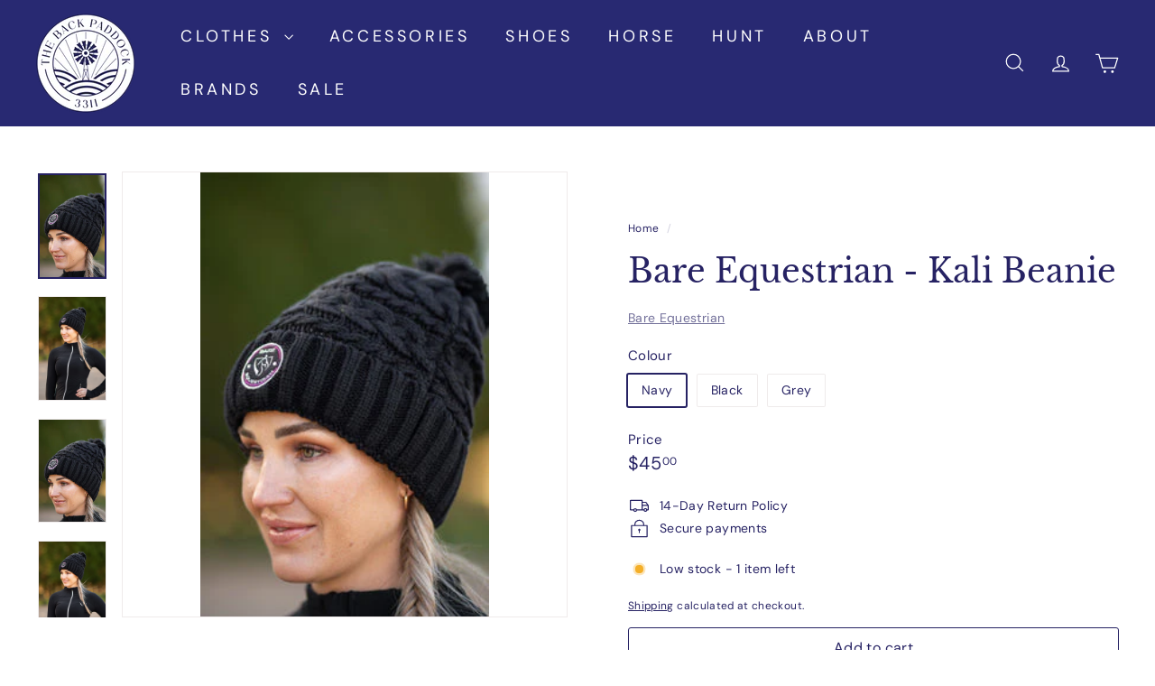

--- FILE ---
content_type: text/html; charset=utf-8
request_url: https://thebackpaddock3311.com/products/bare-equestrian-kali-beanie
body_size: 36225
content:
<!doctype html>
<html class="no-js" lang="en" dir="ltr">
  <head>
    <meta charset="utf-8">
    <meta http-equiv="X-UA-Compatible" content="IE=edge,chrome=1">
    <meta name="viewport" content="width=device-width,initial-scale=1">
    <meta name="theme-color" content="#282972">
    <link rel="canonical" href="https://thebackpaddock3311.com/products/bare-equestrian-kali-beanie">
    <link rel="preconnect" href="https://fonts.shopifycdn.com" crossorigin>
    <link rel="dns-prefetch" href="https://ajax.googleapis.com">
    <link rel="dns-prefetch" href="https://maps.googleapis.com">
    <link rel="dns-prefetch" href="https://maps.gstatic.com"><link rel="shortcut icon" href="//thebackpaddock3311.com/cdn/shop/files/The_Back_Paddock_3311-Blue-fill_59290448-50c4-4cfe-b810-8f533c875bc6_32x32.png?v=1732592342" type="image/png">
<title>Bare Equestrian - Kali Beanie &ndash; The Back Paddock 3311</title>
<meta name="description" content="PINK or BLUE One Size100% Acrylic">
<meta property="og:site_name" content="The Back Paddock 3311">
<meta property="og:url" content="https://thebackpaddock3311.com/products/bare-equestrian-kali-beanie">
<meta property="og:title" content="Bare Equestrian - Kali Beanie">
<meta property="og:type" content="product">
<meta property="og:description" content="PINK or BLUE One Size100% Acrylic"><meta property="og:image" content="http://thebackpaddock3311.com/cdn/shop/files/IMG-3428_7479f66d-06cf-4e1d-ba42-55a1f388e35b.jpg?v=1707173146">
  <meta property="og:image:secure_url" content="https://thebackpaddock3311.com/cdn/shop/files/IMG-3428_7479f66d-06cf-4e1d-ba42-55a1f388e35b.jpg?v=1707173146">
  <meta property="og:image:width" content="246">
  <meta property="og:image:height" content="378"><meta name="twitter:site" content="@">
<meta name="twitter:card" content="summary_large_image">
<meta name="twitter:title" content="Bare Equestrian - Kali Beanie">
<meta name="twitter:description" content="PINK or BLUE One Size100% Acrylic">

<style data-shopify>@font-face {
  font-family: "Libre Baskerville";
  font-weight: 400;
  font-style: normal;
  font-display: swap;
  src: url("//thebackpaddock3311.com/cdn/fonts/libre_baskerville/librebaskerville_n4.2ec9ee517e3ce28d5f1e6c6e75efd8a97e59c189.woff2") format("woff2"),
       url("//thebackpaddock3311.com/cdn/fonts/libre_baskerville/librebaskerville_n4.323789551b85098885c8eccedfb1bd8f25f56007.woff") format("woff");
}

  @font-face {
  font-family: "DM Sans";
  font-weight: 400;
  font-style: normal;
  font-display: swap;
  src: url("//thebackpaddock3311.com/cdn/fonts/dm_sans/dmsans_n4.ec80bd4dd7e1a334c969c265873491ae56018d72.woff2") format("woff2"),
       url("//thebackpaddock3311.com/cdn/fonts/dm_sans/dmsans_n4.87bdd914d8a61247b911147ae68e754d695c58a6.woff") format("woff");
}


  @font-face {
  font-family: "DM Sans";
  font-weight: 600;
  font-style: normal;
  font-display: swap;
  src: url("//thebackpaddock3311.com/cdn/fonts/dm_sans/dmsans_n6.70a2453ea926d613c6a2f89af05180d14b3a7c96.woff2") format("woff2"),
       url("//thebackpaddock3311.com/cdn/fonts/dm_sans/dmsans_n6.355605667bef215872257574b57fc097044f7e20.woff") format("woff");
}

  @font-face {
  font-family: "DM Sans";
  font-weight: 400;
  font-style: italic;
  font-display: swap;
  src: url("//thebackpaddock3311.com/cdn/fonts/dm_sans/dmsans_i4.b8fe05e69ee95d5a53155c346957d8cbf5081c1a.woff2") format("woff2"),
       url("//thebackpaddock3311.com/cdn/fonts/dm_sans/dmsans_i4.403fe28ee2ea63e142575c0aa47684d65f8c23a0.woff") format("woff");
}

  @font-face {
  font-family: "DM Sans";
  font-weight: 600;
  font-style: italic;
  font-display: swap;
  src: url("//thebackpaddock3311.com/cdn/fonts/dm_sans/dmsans_i6.b7d5b35c5f29523529e1bf4a3d0de71a44a277b6.woff2") format("woff2"),
       url("//thebackpaddock3311.com/cdn/fonts/dm_sans/dmsans_i6.9b760cc5bdd17b4de2c70249ba49bd707f27a31b.woff") format("woff");
}

</style><link href="//thebackpaddock3311.com/cdn/shop/t/13/assets/components.css?v=43712827778144619181732315910" rel="stylesheet" type="text/css" media="all" />

<style data-shopify>:root {
    --color-body: #ffffff;
    --color-body-alpha-005: rgba(255, 255, 255, 0.05);
    --color-body-dim: #f2f2f2;

    --color-border: #efebeb;

    --color-button-primary: #282972;
    --color-button-primary-light: #353798;
    --color-button-primary-dim: #21225f;
    --color-button-primary-text: #ffffff;

    --color-cart-dot: #ffffff;
    --color-cart-dot-text: #262263;

    --color-footer: #f9f9fb;
    --color-footer-border: #e8e8e1;
    --color-footer-text: #262263;

    --color-link: #262263;

    --color-modal-bg: rgba(231, 231, 231, 0.6);

    --color-nav: #282972;
    --color-nav-search: #dfe0ea;
    --color-nav-text: #ffffff;

    --color-price: #262263;

    --color-sale-tag: #967195;
    --color-sale-tag-text: #ffffff;

    --color-scheme-1-text: #262263;
    --color-scheme-1-bg: #e8e8e1;
    --color-scheme-2-text: #262263;
    --color-scheme-2-bg: #dfe0ea;
    --color-scheme-3-text: #262263;
    --color-scheme-3-bg: #efebeb;

    --color-text-body: #262263;
    --color-text-body-alpha-005: rgba(38, 34, 99, 0.05);
    --color-text-body-alpha-008: rgba(38, 34, 99, 0.08);
    --color-text-savings: #967195;

    --color-toolbar: #262263;
    --color-toolbar-text: #ffffff;

    --url-ico-select: url(//thebackpaddock3311.com/cdn/shop/t/13/assets/ico-select.svg);
    --url-swirl-svg: url(//thebackpaddock3311.com/cdn/shop/t/13/assets/swirl.svg);

    --header-padding-bottom: 0;

    --page-top-padding: 35px;
    --page-narrow: 780px;
    --page-width-padding: 40px;
    --grid-gutter: 22px;
    --index-section-padding: 60px;
    --section-header-bottom: 40px;
    --collapsible-icon-width: 12px;

    --size-chart-margin: 30px 0;
    --size-chart-icon-margin: 5px;

    --newsletter-reminder-padding: 20px 30px 20px 25px;

    --text-frame-margin: 10px;

    /*Shop Pay Installments*/
    --color-body-text: #262263;
    --color-body: #ffffff;
    --color-bg: #ffffff;

    --type-header-primary: "Libre Baskerville";
    --type-header-fallback: serif;
    --type-header-size: 42px;
    --type-header-weight: 400;
    --type-header-line-height: 1.2;
    --type-header-spacing: 0.0em;

    
      --type-header-transform: none;
    

    --type-base-primary:"DM Sans";
    --type-base-fallback:sans-serif;
    --type-base-size: 14px;
    --type-base-weight: 400;
    --type-base-spacing: 0.025em;
    --type-base-line-height: 1.5;

    --color-small-image-bg: #ffffff;
    --color-small-image-bg-dark: #f7f7f7;
    --color-large-image-bg: #e7e7e7;
    --color-large-image-bg-light: #ffffff;

    --icon-stroke-width: 3px;
    --icon-stroke-line-join: round;

    
      --button-radius: 3px;
      --button-padding: 11px 25px;
    

    
      --roundness: 20px;
    

    
      --grid-thickness: 0;
    

    --product-tile-margin: 10%;
    --collection-tile-margin: 0%;

    --swatch-size: 40px;

    
      --swatch-border-radius: 50%;
    
  }

  @media screen and (max-width: 768px) {
    :root {
      --page-top-padding: 15px;
      --page-narrow: 330px;
      --page-width-padding: 17px;
      --grid-gutter: 16px;
      --index-section-padding: 40px;
      --section-header-bottom: 25px;
      --collapsible-icon-width: 10px;
      --text-frame-margin: 7px;
      --type-base-size: 12px;

      
        --roundness: 15px;
        --button-padding: 9px 25px;
      
    }
  }</style><link href="//thebackpaddock3311.com/cdn/shop/t/13/assets/overrides.css?v=22777653670148856341732315910" rel="stylesheet" type="text/css" media="all" />
<style data-shopify>:root {
        --product-grid-padding: 12px;
      }</style><script async crossorigin fetchpriority="high" src="/cdn/shopifycloud/importmap-polyfill/es-modules-shim.2.4.0.js"></script>
<script>
      document.documentElement.className = document.documentElement.className.replace('no-js', 'js');

      window.theme = window.theme || {};

      theme.settings = {
        themeName: 'Expanse',
        themeVersion: '6.0.0', // x-release-please-version
      };
    </script><script type="importmap">
{
  "imports": {
    "@archetype-themes/custom-elements/base-media": "//thebackpaddock3311.com/cdn/shop/t/13/assets/base-media.js?v=180215418933095669231732315909",
    "@archetype-themes/custom-elements/disclosure": "//thebackpaddock3311.com/cdn/shop/t/13/assets/disclosure.js?v=182459945533096787091732315910",
    "@archetype-themes/custom-elements/header-search": "//thebackpaddock3311.com/cdn/shop/t/13/assets/header-search.js?v=14790263600647437351732315910",
    "@archetype-themes/custom-elements/product-recommendations": "//thebackpaddock3311.com/cdn/shop/t/13/assets/product-recommendations.js?v=76410797257285949611732315911",
    "@archetype-themes/custom-elements/swatches": "//thebackpaddock3311.com/cdn/shop/t/13/assets/swatches.js?v=115748111205220542111732315911",
    "@archetype-themes/custom-elements/theme-element": "//thebackpaddock3311.com/cdn/shop/t/13/assets/theme-element.js?v=23783870107938227301732315912",
    "@archetype-themes/modules/cart-form": "//thebackpaddock3311.com/cdn/shop/t/13/assets/cart-form.js?v=112467115607385685851732315909",
    "@archetype-themes/modules/clone-footer": "//thebackpaddock3311.com/cdn/shop/t/13/assets/clone-footer.js?v=65189253863211222311732315910",
    "@archetype-themes/modules/collection-sidebar": "//thebackpaddock3311.com/cdn/shop/t/13/assets/collection-sidebar.js?v=1325888889692973131732315910",
    "@archetype-themes/modules/drawers": "//thebackpaddock3311.com/cdn/shop/t/13/assets/drawers.js?v=133655453772475736011732315910",
    "@archetype-themes/modules/modal": "//thebackpaddock3311.com/cdn/shop/t/13/assets/modal.js?v=158707362359803246971732315910",
    "@archetype-themes/modules/nav-dropdown": "//thebackpaddock3311.com/cdn/shop/t/13/assets/nav-dropdown.js?v=161891049847192907061732315910",
    "@archetype-themes/modules/photoswipe": "//thebackpaddock3311.com/cdn/shop/t/13/assets/photoswipe.js?v=26893319410327140681732315911",
    "@archetype-themes/modules/slideshow": "//thebackpaddock3311.com/cdn/shop/t/13/assets/slideshow.js?v=126977017077271715931732315911",
    "@archetype-themes/utils/a11y": "//thebackpaddock3311.com/cdn/shop/t/13/assets/a11y.js?v=42141139595583154601732315909",
    "@archetype-themes/utils/ajax-renderer": "//thebackpaddock3311.com/cdn/shop/t/13/assets/ajax-renderer.js?v=17957378971572593961732315909",
    "@archetype-themes/utils/currency": "//thebackpaddock3311.com/cdn/shop/t/13/assets/currency.js?v=93335643952206747231732315910",
    "@archetype-themes/utils/events": "//thebackpaddock3311.com/cdn/shop/t/13/assets/events.js?v=41484686344495800011732315910",
    "@archetype-themes/utils/product-loader": "//thebackpaddock3311.com/cdn/shop/t/13/assets/product-loader.js?v=71947287259713254281732315911",
    "@archetype-themes/utils/resource-loader": "//thebackpaddock3311.com/cdn/shop/t/13/assets/resource-loader.js?v=81301169148003274841732315911",
    "@archetype-themes/utils/storage": "//thebackpaddock3311.com/cdn/shop/t/13/assets/storage.js?v=165714144265540632071732315911",
    "@archetype-themes/utils/theme-editor-event-handler-mixin": "//thebackpaddock3311.com/cdn/shop/t/13/assets/theme-editor-event-handler-mixin.js?v=114462069356338668731732315912",
    "@archetype-themes/utils/utils": "//thebackpaddock3311.com/cdn/shop/t/13/assets/utils.js?v=117964846174238173191732315912",
    "@archetype-themes/vendors/flickity": "//thebackpaddock3311.com/cdn/shop/t/13/assets/flickity.js?v=180040601754775719741732315910",
    "@archetype-themes/vendors/flickity-fade": "//thebackpaddock3311.com/cdn/shop/t/13/assets/flickity-fade.js?v=7618156608010510071732315910",
    "@archetype-themes/vendors/in-view": "//thebackpaddock3311.com/cdn/shop/t/13/assets/in-view.js?v=158303221847540477331732315910",
    "@archetype-themes/vendors/photoswipe-ui-default.min": "//thebackpaddock3311.com/cdn/shop/t/13/assets/photoswipe-ui-default.min.js?v=153569421128418950921732315911",
    "@archetype-themes/vendors/photoswipe.min": "//thebackpaddock3311.com/cdn/shop/t/13/assets/photoswipe.min.js?v=159595140210348923361732315911",
    "components/add-to-cart": "//thebackpaddock3311.com/cdn/shop/t/13/assets/add-to-cart.js?v=157761415605003885381732315909",
    "components/announcement-bar": "//thebackpaddock3311.com/cdn/shop/t/13/assets/announcement-bar.js?v=121029201872210647121732315909",
    "components/block-buy-buttons": "//thebackpaddock3311.com/cdn/shop/t/13/assets/block-buy-buttons.js?v=56380689241029412871732315909",
    "components/block-price": "//thebackpaddock3311.com/cdn/shop/t/13/assets/block-price.js?v=174793000406617112591732315909",
    "components/block-variant-picker": "//thebackpaddock3311.com/cdn/shop/t/13/assets/block-variant-picker.js?v=100675464509634971691732315909",
    "components/cart-note": "//thebackpaddock3311.com/cdn/shop/t/13/assets/cart-note.js?v=56198602689862001351732315909",
    "components/close-cart": "//thebackpaddock3311.com/cdn/shop/t/13/assets/close-cart.js?v=122851508247342011791732315910",
    "components/collapsible": "//thebackpaddock3311.com/cdn/shop/t/13/assets/collapsible.js?v=177773173634684916621732315910",
    "components/collection-mobile-filters": "//thebackpaddock3311.com/cdn/shop/t/13/assets/collection-mobile-filters.js?v=141085733159431533581732315910",
    "components/gift-card-recipient-form": "//thebackpaddock3311.com/cdn/shop/t/13/assets/gift-card-recipient-form.js?v=25114532869471163621732315910",
    "components/header-cart-drawer": "//thebackpaddock3311.com/cdn/shop/t/13/assets/header-cart-drawer.js?v=10438076937880405391732315910",
    "components/header-drawer": "//thebackpaddock3311.com/cdn/shop/t/13/assets/header-drawer.js?v=12194218155632391321732315910",
    "components/header-mobile-nav": "//thebackpaddock3311.com/cdn/shop/t/13/assets/header-mobile-nav.js?v=77324086688366174111732315910",
    "components/header-nav": "//thebackpaddock3311.com/cdn/shop/t/13/assets/header-nav.js?v=134448756228213604281732315910",
    "components/item-grid": "//thebackpaddock3311.com/cdn/shop/t/13/assets/item-grid.js?v=109905781791598941741732315910",
    "components/map": "//thebackpaddock3311.com/cdn/shop/t/13/assets/map.js?v=113321260895345124881732315910",
    "components/model-media": "//thebackpaddock3311.com/cdn/shop/t/13/assets/model-media.js?v=72293555598817173731732315910",
    "components/newsletter-reminder": "//thebackpaddock3311.com/cdn/shop/t/13/assets/newsletter-reminder.js?v=35744343425145152751732315910",
    "components/parallax-image": "//thebackpaddock3311.com/cdn/shop/t/13/assets/parallax-image.js?v=59188309605188605141732315911",
    "components/predictive-search": "//thebackpaddock3311.com/cdn/shop/t/13/assets/predictive-search.js?v=165210660372665716981732315911",
    "components/price-range": "//thebackpaddock3311.com/cdn/shop/t/13/assets/price-range.js?v=87243038936141742371732315911",
    "components/product-images": "//thebackpaddock3311.com/cdn/shop/t/13/assets/product-images.js?v=101208797313625026491732315911",
    "components/product-inventory": "//thebackpaddock3311.com/cdn/shop/t/13/assets/product-inventory.js?v=69607211263097186841732315911",
    "components/quantity-selector": "//thebackpaddock3311.com/cdn/shop/t/13/assets/quantity-selector.js?v=29811676615099985201732315911",
    "components/quick-add": "//thebackpaddock3311.com/cdn/shop/t/13/assets/quick-add.js?v=112070224713420499361732315911",
    "components/quick-shop": "//thebackpaddock3311.com/cdn/shop/t/13/assets/quick-shop.js?v=169214600794817870211732315911",
    "components/rte": "//thebackpaddock3311.com/cdn/shop/t/13/assets/rte.js?v=175428553801475883871732315911",
    "components/section-advanced-accordion": "//thebackpaddock3311.com/cdn/shop/t/13/assets/section-advanced-accordion.js?v=172994900201510659141732315911",
    "components/section-age-verification-popup": "//thebackpaddock3311.com/cdn/shop/t/13/assets/section-age-verification-popup.js?v=133696332194319723851732315911",
    "components/section-background-image-text": "//thebackpaddock3311.com/cdn/shop/t/13/assets/section-background-image-text.js?v=21722524035606903071732315911",
    "components/section-collection-header": "//thebackpaddock3311.com/cdn/shop/t/13/assets/section-collection-header.js?v=38468508189529151931732315911",
    "components/section-countdown": "//thebackpaddock3311.com/cdn/shop/t/13/assets/section-countdown.js?v=75237863181774550081732315911",
    "components/section-footer": "//thebackpaddock3311.com/cdn/shop/t/13/assets/section-footer.js?v=148713697742347807881732315911",
    "components/section-header": "//thebackpaddock3311.com/cdn/shop/t/13/assets/section-header.js?v=146891184291599232001732315911",
    "components/section-hotspots": "//thebackpaddock3311.com/cdn/shop/t/13/assets/section-hotspots.js?v=123038301200020945031732315911",
    "components/section-image-compare": "//thebackpaddock3311.com/cdn/shop/t/13/assets/section-image-compare.js?v=84708806597935999591732315911",
    "components/section-main-addresses": "//thebackpaddock3311.com/cdn/shop/t/13/assets/section-main-addresses.js?v=38269558316828166111732315911",
    "components/section-main-cart": "//thebackpaddock3311.com/cdn/shop/t/13/assets/section-main-cart.js?v=104282612614769570861732315911",
    "components/section-main-login": "//thebackpaddock3311.com/cdn/shop/t/13/assets/section-main-login.js?v=141583384861984065451732315911",
    "components/section-more-products-vendor": "//thebackpaddock3311.com/cdn/shop/t/13/assets/section-more-products-vendor.js?v=139037179476081649891732315911",
    "components/section-newsletter-popup": "//thebackpaddock3311.com/cdn/shop/t/13/assets/section-newsletter-popup.js?v=14748164573072822331732315911",
    "components/section-password-header": "//thebackpaddock3311.com/cdn/shop/t/13/assets/section-password-header.js?v=180461259096248157561732315911",
    "components/section-recently-viewed": "//thebackpaddock3311.com/cdn/shop/t/13/assets/section-recently-viewed.js?v=55908193119123770971732315911",
    "components/section-testimonials": "//thebackpaddock3311.com/cdn/shop/t/13/assets/section-testimonials.js?v=1105492954700041671732315911",
    "components/store-availability": "//thebackpaddock3311.com/cdn/shop/t/13/assets/store-availability.js?v=3599424513449990531732315911",
    "components/theme-editor": "//thebackpaddock3311.com/cdn/shop/t/13/assets/theme-editor.js?v=7962243367912863361732315912",
    "components/toggle-cart": "//thebackpaddock3311.com/cdn/shop/t/13/assets/toggle-cart.js?v=38431333347854231931732315912",
    "components/toggle-menu": "//thebackpaddock3311.com/cdn/shop/t/13/assets/toggle-menu.js?v=184417730195572818991732315912",
    "components/toggle-search": "//thebackpaddock3311.com/cdn/shop/t/13/assets/toggle-search.js?v=152152935064256525541732315912",
    "components/tool-tip": "//thebackpaddock3311.com/cdn/shop/t/13/assets/tool-tip.js?v=111952048857288946281732315912",
    "components/tool-tip-trigger": "//thebackpaddock3311.com/cdn/shop/t/13/assets/tool-tip-trigger.js?v=51579085798980736711732315912",
    "components/variant-sku": "//thebackpaddock3311.com/cdn/shop/t/13/assets/variant-sku.js?v=181636493864733257641732315912",
    "components/video-media": "//thebackpaddock3311.com/cdn/shop/t/13/assets/video-media.js?v=117747228584985477391732315912",
    "nouislider": "//thebackpaddock3311.com/cdn/shop/t/13/assets/nouislider.js?v=100438778919154896961732315910"
  }
}
</script>
<script>
  if (!(HTMLScriptElement.supports && HTMLScriptElement.supports('importmap'))) {
    const el = document.createElement('script')
    el.async = true
    el.src = "//thebackpaddock3311.com/cdn/shop/t/13/assets/es-module-shims.min.js?v=3197203922110785981732315910"
    document.head.appendChild(el)
  }
</script>

<script type="module" src="//thebackpaddock3311.com/cdn/shop/t/13/assets/is-land.min.js?v=92343381495565747271732315910"></script>



<script type="module">
  try {
    const importMap = document.querySelector('script[type="importmap"]')
    const importMapJson = JSON.parse(importMap.textContent)
    const importMapModules = Object.values(importMapJson.imports)
    for (let i = 0; i < importMapModules.length; i++) {
      const link = document.createElement('link')
      link.rel = 'modulepreload'
      link.href = importMapModules[i]
      document.head.appendChild(link)
    }
  } catch (e) {
    console.error(e)
  }
</script>

<script>window.performance && window.performance.mark && window.performance.mark('shopify.content_for_header.start');</script><meta name="google-site-verification" content="rURttreBn0kwLJAP9_Bf9IqaNNdG5WgUos3Nsns24w4">
<meta name="facebook-domain-verification" content="9m824batm0rgzn2wz2vz0q6fl7qoki">
<meta id="shopify-digital-wallet" name="shopify-digital-wallet" content="/61875355856/digital_wallets/dialog">
<meta name="shopify-checkout-api-token" content="0d086ea16ff5d6aad29e0ea7a3587317">
<meta id="in-context-paypal-metadata" data-shop-id="61875355856" data-venmo-supported="false" data-environment="production" data-locale="en_US" data-paypal-v4="true" data-currency="AUD">
<link rel="alternate" type="application/json+oembed" href="https://thebackpaddock3311.com/products/bare-equestrian-kali-beanie.oembed">
<script async="async" src="/checkouts/internal/preloads.js?locale=en-AU"></script>
<link rel="preconnect" href="https://shop.app" crossorigin="anonymous">
<script async="async" src="https://shop.app/checkouts/internal/preloads.js?locale=en-AU&shop_id=61875355856" crossorigin="anonymous"></script>
<script id="apple-pay-shop-capabilities" type="application/json">{"shopId":61875355856,"countryCode":"AU","currencyCode":"AUD","merchantCapabilities":["supports3DS"],"merchantId":"gid:\/\/shopify\/Shop\/61875355856","merchantName":"The Back Paddock 3311","requiredBillingContactFields":["postalAddress","email"],"requiredShippingContactFields":["postalAddress","email"],"shippingType":"shipping","supportedNetworks":["visa","masterCard","amex","jcb"],"total":{"type":"pending","label":"The Back Paddock 3311","amount":"1.00"},"shopifyPaymentsEnabled":true,"supportsSubscriptions":true}</script>
<script id="shopify-features" type="application/json">{"accessToken":"0d086ea16ff5d6aad29e0ea7a3587317","betas":["rich-media-storefront-analytics"],"domain":"thebackpaddock3311.com","predictiveSearch":true,"shopId":61875355856,"locale":"en"}</script>
<script>var Shopify = Shopify || {};
Shopify.shop = "thebackpaddock3311.myshopify.com";
Shopify.locale = "en";
Shopify.currency = {"active":"AUD","rate":"1.0"};
Shopify.country = "AU";
Shopify.theme = {"name":"Expanse NOV 2024","id":133420843216,"schema_name":"Expanse","schema_version":"6.0.0","theme_store_id":902,"role":"main"};
Shopify.theme.handle = "null";
Shopify.theme.style = {"id":null,"handle":null};
Shopify.cdnHost = "thebackpaddock3311.com/cdn";
Shopify.routes = Shopify.routes || {};
Shopify.routes.root = "/";</script>
<script type="module">!function(o){(o.Shopify=o.Shopify||{}).modules=!0}(window);</script>
<script>!function(o){function n(){var o=[];function n(){o.push(Array.prototype.slice.apply(arguments))}return n.q=o,n}var t=o.Shopify=o.Shopify||{};t.loadFeatures=n(),t.autoloadFeatures=n()}(window);</script>
<script>
  window.ShopifyPay = window.ShopifyPay || {};
  window.ShopifyPay.apiHost = "shop.app\/pay";
  window.ShopifyPay.redirectState = null;
</script>
<script id="shop-js-analytics" type="application/json">{"pageType":"product"}</script>
<script defer="defer" async type="module" src="//thebackpaddock3311.com/cdn/shopifycloud/shop-js/modules/v2/client.init-shop-cart-sync_DRRuZ9Jb.en.esm.js"></script>
<script defer="defer" async type="module" src="//thebackpaddock3311.com/cdn/shopifycloud/shop-js/modules/v2/chunk.common_Bq80O0pE.esm.js"></script>
<script type="module">
  await import("//thebackpaddock3311.com/cdn/shopifycloud/shop-js/modules/v2/client.init-shop-cart-sync_DRRuZ9Jb.en.esm.js");
await import("//thebackpaddock3311.com/cdn/shopifycloud/shop-js/modules/v2/chunk.common_Bq80O0pE.esm.js");

  window.Shopify.SignInWithShop?.initShopCartSync?.({"fedCMEnabled":true,"windoidEnabled":true});

</script>
<script>
  window.Shopify = window.Shopify || {};
  if (!window.Shopify.featureAssets) window.Shopify.featureAssets = {};
  window.Shopify.featureAssets['shop-js'] = {"shop-cart-sync":["modules/v2/client.shop-cart-sync_CY6GlUyO.en.esm.js","modules/v2/chunk.common_Bq80O0pE.esm.js"],"init-fed-cm":["modules/v2/client.init-fed-cm_rCPA2mwL.en.esm.js","modules/v2/chunk.common_Bq80O0pE.esm.js"],"shop-button":["modules/v2/client.shop-button_BbiiMs1V.en.esm.js","modules/v2/chunk.common_Bq80O0pE.esm.js"],"init-windoid":["modules/v2/client.init-windoid_CeH2ldPv.en.esm.js","modules/v2/chunk.common_Bq80O0pE.esm.js"],"init-shop-cart-sync":["modules/v2/client.init-shop-cart-sync_DRRuZ9Jb.en.esm.js","modules/v2/chunk.common_Bq80O0pE.esm.js"],"shop-cash-offers":["modules/v2/client.shop-cash-offers_DA_Qgce8.en.esm.js","modules/v2/chunk.common_Bq80O0pE.esm.js","modules/v2/chunk.modal_OrVZAp2A.esm.js"],"init-shop-email-lookup-coordinator":["modules/v2/client.init-shop-email-lookup-coordinator_Boi2XQpp.en.esm.js","modules/v2/chunk.common_Bq80O0pE.esm.js"],"shop-toast-manager":["modules/v2/client.shop-toast-manager_DFZ6KygB.en.esm.js","modules/v2/chunk.common_Bq80O0pE.esm.js"],"avatar":["modules/v2/client.avatar_BTnouDA3.en.esm.js"],"pay-button":["modules/v2/client.pay-button_Dggf_qxG.en.esm.js","modules/v2/chunk.common_Bq80O0pE.esm.js"],"init-customer-accounts-sign-up":["modules/v2/client.init-customer-accounts-sign-up_DBLY8aTL.en.esm.js","modules/v2/client.shop-login-button_DXWcN-dk.en.esm.js","modules/v2/chunk.common_Bq80O0pE.esm.js","modules/v2/chunk.modal_OrVZAp2A.esm.js"],"shop-login-button":["modules/v2/client.shop-login-button_DXWcN-dk.en.esm.js","modules/v2/chunk.common_Bq80O0pE.esm.js","modules/v2/chunk.modal_OrVZAp2A.esm.js"],"init-shop-for-new-customer-accounts":["modules/v2/client.init-shop-for-new-customer-accounts_C4srtWVy.en.esm.js","modules/v2/client.shop-login-button_DXWcN-dk.en.esm.js","modules/v2/chunk.common_Bq80O0pE.esm.js","modules/v2/chunk.modal_OrVZAp2A.esm.js"],"init-customer-accounts":["modules/v2/client.init-customer-accounts_B87wJPkU.en.esm.js","modules/v2/client.shop-login-button_DXWcN-dk.en.esm.js","modules/v2/chunk.common_Bq80O0pE.esm.js","modules/v2/chunk.modal_OrVZAp2A.esm.js"],"shop-follow-button":["modules/v2/client.shop-follow-button_73Y7kLC8.en.esm.js","modules/v2/chunk.common_Bq80O0pE.esm.js","modules/v2/chunk.modal_OrVZAp2A.esm.js"],"checkout-modal":["modules/v2/client.checkout-modal_cwDmpVG-.en.esm.js","modules/v2/chunk.common_Bq80O0pE.esm.js","modules/v2/chunk.modal_OrVZAp2A.esm.js"],"lead-capture":["modules/v2/client.lead-capture_BhKPkfCX.en.esm.js","modules/v2/chunk.common_Bq80O0pE.esm.js","modules/v2/chunk.modal_OrVZAp2A.esm.js"],"shop-login":["modules/v2/client.shop-login_DUQNAY7C.en.esm.js","modules/v2/chunk.common_Bq80O0pE.esm.js","modules/v2/chunk.modal_OrVZAp2A.esm.js"],"payment-terms":["modules/v2/client.payment-terms_vFzUuRO4.en.esm.js","modules/v2/chunk.common_Bq80O0pE.esm.js","modules/v2/chunk.modal_OrVZAp2A.esm.js"]};
</script>
<script>(function() {
  var isLoaded = false;
  function asyncLoad() {
    if (isLoaded) return;
    isLoaded = true;
    var urls = ["https:\/\/chimpstatic.com\/mcjs-connected\/js\/users\/c553d195f1f63b0945af23b15\/06bd9d0db763346513bce38d1.js?shop=thebackpaddock3311.myshopify.com","https:\/\/sdks.automizely.com\/conversions\/v1\/conversions.js?app_connection_id=48eb006d2e5548c3934bb5c750a639e1\u0026mapped_org_id=ad50b4783ab9fb369f35787813b3556e_v1\u0026shop=thebackpaddock3311.myshopify.com"];
    for (var i = 0; i < urls.length; i++) {
      var s = document.createElement('script');
      s.type = 'text/javascript';
      s.async = true;
      s.src = urls[i];
      var x = document.getElementsByTagName('script')[0];
      x.parentNode.insertBefore(s, x);
    }
  };
  if(window.attachEvent) {
    window.attachEvent('onload', asyncLoad);
  } else {
    window.addEventListener('load', asyncLoad, false);
  }
})();</script>
<script id="__st">var __st={"a":61875355856,"offset":39600,"reqid":"c9454dc5-fa64-492b-8250-de6e576411a8-1763634748","pageurl":"thebackpaddock3311.com\/products\/bare-equestrian-kali-beanie","u":"8dc47223c98d","p":"product","rtyp":"product","rid":7995947155664};</script>
<script>window.ShopifyPaypalV4VisibilityTracking = true;</script>
<script id="captcha-bootstrap">!function(){'use strict';const t='contact',e='account',n='new_comment',o=[[t,t],['blogs',n],['comments',n],[t,'customer']],c=[[e,'customer_login'],[e,'guest_login'],[e,'recover_customer_password'],[e,'create_customer']],r=t=>t.map((([t,e])=>`form[action*='/${t}']:not([data-nocaptcha='true']) input[name='form_type'][value='${e}']`)).join(','),a=t=>()=>t?[...document.querySelectorAll(t)].map((t=>t.form)):[];function s(){const t=[...o],e=r(t);return a(e)}const i='password',u='form_key',d=['recaptcha-v3-token','g-recaptcha-response','h-captcha-response',i],f=()=>{try{return window.sessionStorage}catch{return}},m='__shopify_v',_=t=>t.elements[u];function p(t,e,n=!1){try{const o=window.sessionStorage,c=JSON.parse(o.getItem(e)),{data:r}=function(t){const{data:e,action:n}=t;return t[m]||n?{data:e,action:n}:{data:t,action:n}}(c);for(const[e,n]of Object.entries(r))t.elements[e]&&(t.elements[e].value=n);n&&o.removeItem(e)}catch(o){console.error('form repopulation failed',{error:o})}}const l='form_type',E='cptcha';function T(t){t.dataset[E]=!0}const w=window,h=w.document,L='Shopify',v='ce_forms',y='captcha';let A=!1;((t,e)=>{const n=(g='f06e6c50-85a8-45c8-87d0-21a2b65856fe',I='https://cdn.shopify.com/shopifycloud/storefront-forms-hcaptcha/ce_storefront_forms_captcha_hcaptcha.v1.5.2.iife.js',D={infoText:'Protected by hCaptcha',privacyText:'Privacy',termsText:'Terms'},(t,e,n)=>{const o=w[L][v],c=o.bindForm;if(c)return c(t,g,e,D).then(n);var r;o.q.push([[t,g,e,D],n]),r=I,A||(h.body.append(Object.assign(h.createElement('script'),{id:'captcha-provider',async:!0,src:r})),A=!0)});var g,I,D;w[L]=w[L]||{},w[L][v]=w[L][v]||{},w[L][v].q=[],w[L][y]=w[L][y]||{},w[L][y].protect=function(t,e){n(t,void 0,e),T(t)},Object.freeze(w[L][y]),function(t,e,n,w,h,L){const[v,y,A,g]=function(t,e,n){const i=e?o:[],u=t?c:[],d=[...i,...u],f=r(d),m=r(i),_=r(d.filter((([t,e])=>n.includes(e))));return[a(f),a(m),a(_),s()]}(w,h,L),I=t=>{const e=t.target;return e instanceof HTMLFormElement?e:e&&e.form},D=t=>v().includes(t);t.addEventListener('submit',(t=>{const e=I(t);if(!e)return;const n=D(e)&&!e.dataset.hcaptchaBound&&!e.dataset.recaptchaBound,o=_(e),c=g().includes(e)&&(!o||!o.value);(n||c)&&t.preventDefault(),c&&!n&&(function(t){try{if(!f())return;!function(t){const e=f();if(!e)return;const n=_(t);if(!n)return;const o=n.value;o&&e.removeItem(o)}(t);const e=Array.from(Array(32),(()=>Math.random().toString(36)[2])).join('');!function(t,e){_(t)||t.append(Object.assign(document.createElement('input'),{type:'hidden',name:u})),t.elements[u].value=e}(t,e),function(t,e){const n=f();if(!n)return;const o=[...t.querySelectorAll(`input[type='${i}']`)].map((({name:t})=>t)),c=[...d,...o],r={};for(const[a,s]of new FormData(t).entries())c.includes(a)||(r[a]=s);n.setItem(e,JSON.stringify({[m]:1,action:t.action,data:r}))}(t,e)}catch(e){console.error('failed to persist form',e)}}(e),e.submit())}));const S=(t,e)=>{t&&!t.dataset[E]&&(n(t,e.some((e=>e===t))),T(t))};for(const o of['focusin','change'])t.addEventListener(o,(t=>{const e=I(t);D(e)&&S(e,y())}));const B=e.get('form_key'),M=e.get(l),P=B&&M;t.addEventListener('DOMContentLoaded',(()=>{const t=y();if(P)for(const e of t)e.elements[l].value===M&&p(e,B);[...new Set([...A(),...v().filter((t=>'true'===t.dataset.shopifyCaptcha))])].forEach((e=>S(e,t)))}))}(h,new URLSearchParams(w.location.search),n,t,e,['guest_login'])})(!0,!0)}();</script>
<script integrity="sha256-52AcMU7V7pcBOXWImdc/TAGTFKeNjmkeM1Pvks/DTgc=" data-source-attribution="shopify.loadfeatures" defer="defer" src="//thebackpaddock3311.com/cdn/shopifycloud/storefront/assets/storefront/load_feature-81c60534.js" crossorigin="anonymous"></script>
<script crossorigin="anonymous" defer="defer" src="//thebackpaddock3311.com/cdn/shopifycloud/storefront/assets/shopify_pay/storefront-65b4c6d7.js?v=20250812"></script>
<script data-source-attribution="shopify.dynamic_checkout.dynamic.init">var Shopify=Shopify||{};Shopify.PaymentButton=Shopify.PaymentButton||{isStorefrontPortableWallets:!0,init:function(){window.Shopify.PaymentButton.init=function(){};var t=document.createElement("script");t.src="https://thebackpaddock3311.com/cdn/shopifycloud/portable-wallets/latest/portable-wallets.en.js",t.type="module",document.head.appendChild(t)}};
</script>
<script data-source-attribution="shopify.dynamic_checkout.buyer_consent">
  function portableWalletsHideBuyerConsent(e){var t=document.getElementById("shopify-buyer-consent"),n=document.getElementById("shopify-subscription-policy-button");t&&n&&(t.classList.add("hidden"),t.setAttribute("aria-hidden","true"),n.removeEventListener("click",e))}function portableWalletsShowBuyerConsent(e){var t=document.getElementById("shopify-buyer-consent"),n=document.getElementById("shopify-subscription-policy-button");t&&n&&(t.classList.remove("hidden"),t.removeAttribute("aria-hidden"),n.addEventListener("click",e))}window.Shopify?.PaymentButton&&(window.Shopify.PaymentButton.hideBuyerConsent=portableWalletsHideBuyerConsent,window.Shopify.PaymentButton.showBuyerConsent=portableWalletsShowBuyerConsent);
</script>
<script>
  function portableWalletsCleanup(e){e&&e.src&&console.error("Failed to load portable wallets script "+e.src);var t=document.querySelectorAll("shopify-accelerated-checkout .shopify-payment-button__skeleton, shopify-accelerated-checkout-cart .wallet-cart-button__skeleton"),e=document.getElementById("shopify-buyer-consent");for(let e=0;e<t.length;e++)t[e].remove();e&&e.remove()}function portableWalletsNotLoadedAsModule(e){e instanceof ErrorEvent&&"string"==typeof e.message&&e.message.includes("import.meta")&&"string"==typeof e.filename&&e.filename.includes("portable-wallets")&&(window.removeEventListener("error",portableWalletsNotLoadedAsModule),window.Shopify.PaymentButton.failedToLoad=e,"loading"===document.readyState?document.addEventListener("DOMContentLoaded",window.Shopify.PaymentButton.init):window.Shopify.PaymentButton.init())}window.addEventListener("error",portableWalletsNotLoadedAsModule);
</script>

<script type="module" src="https://thebackpaddock3311.com/cdn/shopifycloud/portable-wallets/latest/portable-wallets.en.js" onError="portableWalletsCleanup(this)" crossorigin="anonymous"></script>
<script nomodule>
  document.addEventListener("DOMContentLoaded", portableWalletsCleanup);
</script>

<link id="shopify-accelerated-checkout-styles" rel="stylesheet" media="screen" href="https://thebackpaddock3311.com/cdn/shopifycloud/portable-wallets/latest/accelerated-checkout-backwards-compat.css" crossorigin="anonymous">
<style id="shopify-accelerated-checkout-cart">
        #shopify-buyer-consent {
  margin-top: 1em;
  display: inline-block;
  width: 100%;
}

#shopify-buyer-consent.hidden {
  display: none;
}

#shopify-subscription-policy-button {
  background: none;
  border: none;
  padding: 0;
  text-decoration: underline;
  font-size: inherit;
  cursor: pointer;
}

#shopify-subscription-policy-button::before {
  box-shadow: none;
}

      </style>

<script>window.performance && window.performance.mark && window.performance.mark('shopify.content_for_header.end');</script>

    <script src="//thebackpaddock3311.com/cdn/shop/t/13/assets/theme.js?v=113616480651186619411732315912" defer="defer"></script>
  <!-- BEGIN app block: shopify://apps/instafeed/blocks/head-block/c447db20-095d-4a10-9725-b5977662c9d5 --><link rel="preconnect" href="https://cdn.nfcube.com/">
<link rel="preconnect" href="https://scontent.cdninstagram.com/">


  <script>
    document.addEventListener('DOMContentLoaded', function () {
      let instafeedScript = document.createElement('script');

      
        instafeedScript.src = 'https://storage.nfcube.com/instafeed-35d9a46c35339615a967f3cf4696f4e6.js';
      

      document.body.appendChild(instafeedScript);
    });
  </script>





<!-- END app block --><link href="https://monorail-edge.shopifysvc.com" rel="dns-prefetch">
<script>(function(){if ("sendBeacon" in navigator && "performance" in window) {try {var session_token_from_headers = performance.getEntriesByType('navigation')[0].serverTiming.find(x => x.name == '_s').description;} catch {var session_token_from_headers = undefined;}var session_cookie_matches = document.cookie.match(/_shopify_s=([^;]*)/);var session_token_from_cookie = session_cookie_matches && session_cookie_matches.length === 2 ? session_cookie_matches[1] : "";var session_token = session_token_from_headers || session_token_from_cookie || "";function handle_abandonment_event(e) {var entries = performance.getEntries().filter(function(entry) {return /monorail-edge.shopifysvc.com/.test(entry.name);});if (!window.abandonment_tracked && entries.length === 0) {window.abandonment_tracked = true;var currentMs = Date.now();var navigation_start = performance.timing.navigationStart;var payload = {shop_id: 61875355856,url: window.location.href,navigation_start,duration: currentMs - navigation_start,session_token,page_type: "product"};window.navigator.sendBeacon("https://monorail-edge.shopifysvc.com/v1/produce", JSON.stringify({schema_id: "online_store_buyer_site_abandonment/1.1",payload: payload,metadata: {event_created_at_ms: currentMs,event_sent_at_ms: currentMs}}));}}window.addEventListener('pagehide', handle_abandonment_event);}}());</script>
<script id="web-pixels-manager-setup">(function e(e,d,r,n,o){if(void 0===o&&(o={}),!Boolean(null===(a=null===(i=window.Shopify)||void 0===i?void 0:i.analytics)||void 0===a?void 0:a.replayQueue)){var i,a;window.Shopify=window.Shopify||{};var t=window.Shopify;t.analytics=t.analytics||{};var s=t.analytics;s.replayQueue=[],s.publish=function(e,d,r){return s.replayQueue.push([e,d,r]),!0};try{self.performance.mark("wpm:start")}catch(e){}var l=function(){var e={modern:/Edge?\/(1{2}[4-9]|1[2-9]\d|[2-9]\d{2}|\d{4,})\.\d+(\.\d+|)|Firefox\/(1{2}[4-9]|1[2-9]\d|[2-9]\d{2}|\d{4,})\.\d+(\.\d+|)|Chrom(ium|e)\/(9{2}|\d{3,})\.\d+(\.\d+|)|(Maci|X1{2}).+ Version\/(15\.\d+|(1[6-9]|[2-9]\d|\d{3,})\.\d+)([,.]\d+|)( \(\w+\)|)( Mobile\/\w+|) Safari\/|Chrome.+OPR\/(9{2}|\d{3,})\.\d+\.\d+|(CPU[ +]OS|iPhone[ +]OS|CPU[ +]iPhone|CPU IPhone OS|CPU iPad OS)[ +]+(15[._]\d+|(1[6-9]|[2-9]\d|\d{3,})[._]\d+)([._]\d+|)|Android:?[ /-](13[3-9]|1[4-9]\d|[2-9]\d{2}|\d{4,})(\.\d+|)(\.\d+|)|Android.+Firefox\/(13[5-9]|1[4-9]\d|[2-9]\d{2}|\d{4,})\.\d+(\.\d+|)|Android.+Chrom(ium|e)\/(13[3-9]|1[4-9]\d|[2-9]\d{2}|\d{4,})\.\d+(\.\d+|)|SamsungBrowser\/([2-9]\d|\d{3,})\.\d+/,legacy:/Edge?\/(1[6-9]|[2-9]\d|\d{3,})\.\d+(\.\d+|)|Firefox\/(5[4-9]|[6-9]\d|\d{3,})\.\d+(\.\d+|)|Chrom(ium|e)\/(5[1-9]|[6-9]\d|\d{3,})\.\d+(\.\d+|)([\d.]+$|.*Safari\/(?![\d.]+ Edge\/[\d.]+$))|(Maci|X1{2}).+ Version\/(10\.\d+|(1[1-9]|[2-9]\d|\d{3,})\.\d+)([,.]\d+|)( \(\w+\)|)( Mobile\/\w+|) Safari\/|Chrome.+OPR\/(3[89]|[4-9]\d|\d{3,})\.\d+\.\d+|(CPU[ +]OS|iPhone[ +]OS|CPU[ +]iPhone|CPU IPhone OS|CPU iPad OS)[ +]+(10[._]\d+|(1[1-9]|[2-9]\d|\d{3,})[._]\d+)([._]\d+|)|Android:?[ /-](13[3-9]|1[4-9]\d|[2-9]\d{2}|\d{4,})(\.\d+|)(\.\d+|)|Mobile Safari.+OPR\/([89]\d|\d{3,})\.\d+\.\d+|Android.+Firefox\/(13[5-9]|1[4-9]\d|[2-9]\d{2}|\d{4,})\.\d+(\.\d+|)|Android.+Chrom(ium|e)\/(13[3-9]|1[4-9]\d|[2-9]\d{2}|\d{4,})\.\d+(\.\d+|)|Android.+(UC? ?Browser|UCWEB|U3)[ /]?(15\.([5-9]|\d{2,})|(1[6-9]|[2-9]\d|\d{3,})\.\d+)\.\d+|SamsungBrowser\/(5\.\d+|([6-9]|\d{2,})\.\d+)|Android.+MQ{2}Browser\/(14(\.(9|\d{2,})|)|(1[5-9]|[2-9]\d|\d{3,})(\.\d+|))(\.\d+|)|K[Aa][Ii]OS\/(3\.\d+|([4-9]|\d{2,})\.\d+)(\.\d+|)/},d=e.modern,r=e.legacy,n=navigator.userAgent;return n.match(d)?"modern":n.match(r)?"legacy":"unknown"}(),u="modern"===l?"modern":"legacy",c=(null!=n?n:{modern:"",legacy:""})[u],f=function(e){return[e.baseUrl,"/wpm","/b",e.hashVersion,"modern"===e.buildTarget?"m":"l",".js"].join("")}({baseUrl:d,hashVersion:r,buildTarget:u}),m=function(e){var d=e.version,r=e.bundleTarget,n=e.surface,o=e.pageUrl,i=e.monorailEndpoint;return{emit:function(e){var a=e.status,t=e.errorMsg,s=(new Date).getTime(),l=JSON.stringify({metadata:{event_sent_at_ms:s},events:[{schema_id:"web_pixels_manager_load/3.1",payload:{version:d,bundle_target:r,page_url:o,status:a,surface:n,error_msg:t},metadata:{event_created_at_ms:s}}]});if(!i)return console&&console.warn&&console.warn("[Web Pixels Manager] No Monorail endpoint provided, skipping logging."),!1;try{return self.navigator.sendBeacon.bind(self.navigator)(i,l)}catch(e){}var u=new XMLHttpRequest;try{return u.open("POST",i,!0),u.setRequestHeader("Content-Type","text/plain"),u.send(l),!0}catch(e){return console&&console.warn&&console.warn("[Web Pixels Manager] Got an unhandled error while logging to Monorail."),!1}}}}({version:r,bundleTarget:l,surface:e.surface,pageUrl:self.location.href,monorailEndpoint:e.monorailEndpoint});try{o.browserTarget=l,function(e){var d=e.src,r=e.async,n=void 0===r||r,o=e.onload,i=e.onerror,a=e.sri,t=e.scriptDataAttributes,s=void 0===t?{}:t,l=document.createElement("script"),u=document.querySelector("head"),c=document.querySelector("body");if(l.async=n,l.src=d,a&&(l.integrity=a,l.crossOrigin="anonymous"),s)for(var f in s)if(Object.prototype.hasOwnProperty.call(s,f))try{l.dataset[f]=s[f]}catch(e){}if(o&&l.addEventListener("load",o),i&&l.addEventListener("error",i),u)u.appendChild(l);else{if(!c)throw new Error("Did not find a head or body element to append the script");c.appendChild(l)}}({src:f,async:!0,onload:function(){if(!function(){var e,d;return Boolean(null===(d=null===(e=window.Shopify)||void 0===e?void 0:e.analytics)||void 0===d?void 0:d.initialized)}()){var d=window.webPixelsManager.init(e)||void 0;if(d){var r=window.Shopify.analytics;r.replayQueue.forEach((function(e){var r=e[0],n=e[1],o=e[2];d.publishCustomEvent(r,n,o)})),r.replayQueue=[],r.publish=d.publishCustomEvent,r.visitor=d.visitor,r.initialized=!0}}},onerror:function(){return m.emit({status:"failed",errorMsg:"".concat(f," has failed to load")})},sri:function(e){var d=/^sha384-[A-Za-z0-9+/=]+$/;return"string"==typeof e&&d.test(e)}(c)?c:"",scriptDataAttributes:o}),m.emit({status:"loading"})}catch(e){m.emit({status:"failed",errorMsg:(null==e?void 0:e.message)||"Unknown error"})}}})({shopId: 61875355856,storefrontBaseUrl: "https://thebackpaddock3311.com",extensionsBaseUrl: "https://extensions.shopifycdn.com/cdn/shopifycloud/web-pixels-manager",monorailEndpoint: "https://monorail-edge.shopifysvc.com/unstable/produce_batch",surface: "storefront-renderer",enabledBetaFlags: ["2dca8a86"],webPixelsConfigList: [{"id":"387678416","configuration":"{\"hashed_organization_id\":\"ad50b4783ab9fb369f35787813b3556e_v1\",\"app_key\":\"thebackpaddock3311\",\"allow_collect_personal_data\":\"true\"}","eventPayloadVersion":"v1","runtimeContext":"STRICT","scriptVersion":"6f6660f15c595d517f203f6e1abcb171","type":"APP","apiClientId":2814809,"privacyPurposes":["ANALYTICS","MARKETING","SALE_OF_DATA"],"dataSharingAdjustments":{"protectedCustomerApprovalScopes":["read_customer_address","read_customer_email","read_customer_name","read_customer_personal_data","read_customer_phone"]}},{"id":"377159888","configuration":"{\"config\":\"{\\\"google_tag_ids\\\":[\\\"G-6K6QS3F7CY\\\",\\\"AW-11085059378\\\",\\\"GT-NMC835SR\\\"],\\\"target_country\\\":\\\"AU\\\",\\\"gtag_events\\\":[{\\\"type\\\":\\\"search\\\",\\\"action_label\\\":[\\\"G-6K6QS3F7CY\\\",\\\"AW-11085059378\\\/K91WCI3otcgaELKq4qUp\\\"]},{\\\"type\\\":\\\"begin_checkout\\\",\\\"action_label\\\":[\\\"G-6K6QS3F7CY\\\",\\\"AW-11085059378\\\/Qn9qCOPntcgaELKq4qUp\\\"]},{\\\"type\\\":\\\"view_item\\\",\\\"action_label\\\":[\\\"G-6K6QS3F7CY\\\",\\\"AW-11085059378\\\/Q7MoCIrotcgaELKq4qUp\\\",\\\"MC-81GKFFC59L\\\"]},{\\\"type\\\":\\\"purchase\\\",\\\"action_label\\\":[\\\"G-6K6QS3F7CY\\\",\\\"AW-11085059378\\\/DYoDCODntcgaELKq4qUp\\\",\\\"MC-81GKFFC59L\\\"]},{\\\"type\\\":\\\"page_view\\\",\\\"action_label\\\":[\\\"G-6K6QS3F7CY\\\",\\\"AW-11085059378\\\/siIlCIfotcgaELKq4qUp\\\",\\\"MC-81GKFFC59L\\\"]},{\\\"type\\\":\\\"add_payment_info\\\",\\\"action_label\\\":[\\\"G-6K6QS3F7CY\\\",\\\"AW-11085059378\\\/Y-9HCIjptcgaELKq4qUp\\\"]},{\\\"type\\\":\\\"add_to_cart\\\",\\\"action_label\\\":[\\\"G-6K6QS3F7CY\\\",\\\"AW-11085059378\\\/4f1yCObntcgaELKq4qUp\\\"]}],\\\"enable_monitoring_mode\\\":false}\"}","eventPayloadVersion":"v1","runtimeContext":"OPEN","scriptVersion":"b2a88bafab3e21179ed38636efcd8a93","type":"APP","apiClientId":1780363,"privacyPurposes":[],"dataSharingAdjustments":{"protectedCustomerApprovalScopes":["read_customer_address","read_customer_email","read_customer_name","read_customer_personal_data","read_customer_phone"]}},{"id":"102170832","configuration":"{\"pixel_id\":\"737176347759334\",\"pixel_type\":\"facebook_pixel\"}","eventPayloadVersion":"v1","runtimeContext":"OPEN","scriptVersion":"ca16bc87fe92b6042fbaa3acc2fbdaa6","type":"APP","apiClientId":2329312,"privacyPurposes":["ANALYTICS","MARKETING","SALE_OF_DATA"],"dataSharingAdjustments":{"protectedCustomerApprovalScopes":["read_customer_address","read_customer_email","read_customer_name","read_customer_personal_data","read_customer_phone"]}},{"id":"shopify-app-pixel","configuration":"{}","eventPayloadVersion":"v1","runtimeContext":"STRICT","scriptVersion":"0450","apiClientId":"shopify-pixel","type":"APP","privacyPurposes":["ANALYTICS","MARKETING"]},{"id":"shopify-custom-pixel","eventPayloadVersion":"v1","runtimeContext":"LAX","scriptVersion":"0450","apiClientId":"shopify-pixel","type":"CUSTOM","privacyPurposes":["ANALYTICS","MARKETING"]}],isMerchantRequest: false,initData: {"shop":{"name":"The Back Paddock 3311","paymentSettings":{"currencyCode":"AUD"},"myshopifyDomain":"thebackpaddock3311.myshopify.com","countryCode":"AU","storefrontUrl":"https:\/\/thebackpaddock3311.com"},"customer":null,"cart":null,"checkout":null,"productVariants":[{"price":{"amount":45.0,"currencyCode":"AUD"},"product":{"title":"Bare Equestrian - Kali Beanie","vendor":"Bare Equestrian","id":"7995947155664","untranslatedTitle":"Bare Equestrian - Kali Beanie","url":"\/products\/bare-equestrian-kali-beanie","type":"Beanie"},"id":"43801516769488","image":{"src":"\/\/thebackpaddock3311.com\/cdn\/shop\/files\/IMG-3428_7479f66d-06cf-4e1d-ba42-55a1f388e35b.jpg?v=1707173146"},"sku":"","title":"Navy","untranslatedTitle":"Navy"},{"price":{"amount":45.0,"currencyCode":"AUD"},"product":{"title":"Bare Equestrian - Kali Beanie","vendor":"Bare Equestrian","id":"7995947155664","untranslatedTitle":"Bare Equestrian - Kali Beanie","url":"\/products\/bare-equestrian-kali-beanie","type":"Beanie"},"id":"43801516802256","image":{"src":"\/\/thebackpaddock3311.com\/cdn\/shop\/files\/IMG-3428_7479f66d-06cf-4e1d-ba42-55a1f388e35b.jpg?v=1707173146"},"sku":"","title":"Black","untranslatedTitle":"Black"},{"price":{"amount":45.0,"currencyCode":"AUD"},"product":{"title":"Bare Equestrian - Kali Beanie","vendor":"Bare Equestrian","id":"7995947155664","untranslatedTitle":"Bare Equestrian - Kali Beanie","url":"\/products\/bare-equestrian-kali-beanie","type":"Beanie"},"id":"43801516835024","image":{"src":"\/\/thebackpaddock3311.com\/cdn\/shop\/files\/IMG-3428_7479f66d-06cf-4e1d-ba42-55a1f388e35b.jpg?v=1707173146"},"sku":"","title":"Grey","untranslatedTitle":"Grey"}],"purchasingCompany":null},},"https://thebackpaddock3311.com/cdn","ae1676cfwd2530674p4253c800m34e853cb",{"modern":"","legacy":""},{"shopId":"61875355856","storefrontBaseUrl":"https:\/\/thebackpaddock3311.com","extensionBaseUrl":"https:\/\/extensions.shopifycdn.com\/cdn\/shopifycloud\/web-pixels-manager","surface":"storefront-renderer","enabledBetaFlags":"[\"2dca8a86\"]","isMerchantRequest":"false","hashVersion":"ae1676cfwd2530674p4253c800m34e853cb","publish":"custom","events":"[[\"page_viewed\",{}],[\"product_viewed\",{\"productVariant\":{\"price\":{\"amount\":45.0,\"currencyCode\":\"AUD\"},\"product\":{\"title\":\"Bare Equestrian - Kali Beanie\",\"vendor\":\"Bare Equestrian\",\"id\":\"7995947155664\",\"untranslatedTitle\":\"Bare Equestrian - Kali Beanie\",\"url\":\"\/products\/bare-equestrian-kali-beanie\",\"type\":\"Beanie\"},\"id\":\"43801516769488\",\"image\":{\"src\":\"\/\/thebackpaddock3311.com\/cdn\/shop\/files\/IMG-3428_7479f66d-06cf-4e1d-ba42-55a1f388e35b.jpg?v=1707173146\"},\"sku\":\"\",\"title\":\"Navy\",\"untranslatedTitle\":\"Navy\"}}]]"});</script><script>
  window.ShopifyAnalytics = window.ShopifyAnalytics || {};
  window.ShopifyAnalytics.meta = window.ShopifyAnalytics.meta || {};
  window.ShopifyAnalytics.meta.currency = 'AUD';
  var meta = {"product":{"id":7995947155664,"gid":"gid:\/\/shopify\/Product\/7995947155664","vendor":"Bare Equestrian","type":"Beanie","variants":[{"id":43801516769488,"price":4500,"name":"Bare Equestrian - Kali Beanie - Navy","public_title":"Navy","sku":""},{"id":43801516802256,"price":4500,"name":"Bare Equestrian - Kali Beanie - Black","public_title":"Black","sku":""},{"id":43801516835024,"price":4500,"name":"Bare Equestrian - Kali Beanie - Grey","public_title":"Grey","sku":""}],"remote":false},"page":{"pageType":"product","resourceType":"product","resourceId":7995947155664}};
  for (var attr in meta) {
    window.ShopifyAnalytics.meta[attr] = meta[attr];
  }
</script>
<script class="analytics">
  (function () {
    var customDocumentWrite = function(content) {
      var jquery = null;

      if (window.jQuery) {
        jquery = window.jQuery;
      } else if (window.Checkout && window.Checkout.$) {
        jquery = window.Checkout.$;
      }

      if (jquery) {
        jquery('body').append(content);
      }
    };

    var hasLoggedConversion = function(token) {
      if (token) {
        return document.cookie.indexOf('loggedConversion=' + token) !== -1;
      }
      return false;
    }

    var setCookieIfConversion = function(token) {
      if (token) {
        var twoMonthsFromNow = new Date(Date.now());
        twoMonthsFromNow.setMonth(twoMonthsFromNow.getMonth() + 2);

        document.cookie = 'loggedConversion=' + token + '; expires=' + twoMonthsFromNow;
      }
    }

    var trekkie = window.ShopifyAnalytics.lib = window.trekkie = window.trekkie || [];
    if (trekkie.integrations) {
      return;
    }
    trekkie.methods = [
      'identify',
      'page',
      'ready',
      'track',
      'trackForm',
      'trackLink'
    ];
    trekkie.factory = function(method) {
      return function() {
        var args = Array.prototype.slice.call(arguments);
        args.unshift(method);
        trekkie.push(args);
        return trekkie;
      };
    };
    for (var i = 0; i < trekkie.methods.length; i++) {
      var key = trekkie.methods[i];
      trekkie[key] = trekkie.factory(key);
    }
    trekkie.load = function(config) {
      trekkie.config = config || {};
      trekkie.config.initialDocumentCookie = document.cookie;
      var first = document.getElementsByTagName('script')[0];
      var script = document.createElement('script');
      script.type = 'text/javascript';
      script.onerror = function(e) {
        var scriptFallback = document.createElement('script');
        scriptFallback.type = 'text/javascript';
        scriptFallback.onerror = function(error) {
                var Monorail = {
      produce: function produce(monorailDomain, schemaId, payload) {
        var currentMs = new Date().getTime();
        var event = {
          schema_id: schemaId,
          payload: payload,
          metadata: {
            event_created_at_ms: currentMs,
            event_sent_at_ms: currentMs
          }
        };
        return Monorail.sendRequest("https://" + monorailDomain + "/v1/produce", JSON.stringify(event));
      },
      sendRequest: function sendRequest(endpointUrl, payload) {
        // Try the sendBeacon API
        if (window && window.navigator && typeof window.navigator.sendBeacon === 'function' && typeof window.Blob === 'function' && !Monorail.isIos12()) {
          var blobData = new window.Blob([payload], {
            type: 'text/plain'
          });

          if (window.navigator.sendBeacon(endpointUrl, blobData)) {
            return true;
          } // sendBeacon was not successful

        } // XHR beacon

        var xhr = new XMLHttpRequest();

        try {
          xhr.open('POST', endpointUrl);
          xhr.setRequestHeader('Content-Type', 'text/plain');
          xhr.send(payload);
        } catch (e) {
          console.log(e);
        }

        return false;
      },
      isIos12: function isIos12() {
        return window.navigator.userAgent.lastIndexOf('iPhone; CPU iPhone OS 12_') !== -1 || window.navigator.userAgent.lastIndexOf('iPad; CPU OS 12_') !== -1;
      }
    };
    Monorail.produce('monorail-edge.shopifysvc.com',
      'trekkie_storefront_load_errors/1.1',
      {shop_id: 61875355856,
      theme_id: 133420843216,
      app_name: "storefront",
      context_url: window.location.href,
      source_url: "//thebackpaddock3311.com/cdn/s/trekkie.storefront.308893168db1679b4a9f8a086857af995740364f.min.js"});

        };
        scriptFallback.async = true;
        scriptFallback.src = '//thebackpaddock3311.com/cdn/s/trekkie.storefront.308893168db1679b4a9f8a086857af995740364f.min.js';
        first.parentNode.insertBefore(scriptFallback, first);
      };
      script.async = true;
      script.src = '//thebackpaddock3311.com/cdn/s/trekkie.storefront.308893168db1679b4a9f8a086857af995740364f.min.js';
      first.parentNode.insertBefore(script, first);
    };
    trekkie.load(
      {"Trekkie":{"appName":"storefront","development":false,"defaultAttributes":{"shopId":61875355856,"isMerchantRequest":null,"themeId":133420843216,"themeCityHash":"9069201850285109041","contentLanguage":"en","currency":"AUD","eventMetadataId":"43b672f3-4c53-42a8-af40-4775ad58cc7d"},"isServerSideCookieWritingEnabled":true,"monorailRegion":"shop_domain","enabledBetaFlags":["f0df213a"]},"Session Attribution":{},"S2S":{"facebookCapiEnabled":true,"source":"trekkie-storefront-renderer","apiClientId":580111}}
    );

    var loaded = false;
    trekkie.ready(function() {
      if (loaded) return;
      loaded = true;

      window.ShopifyAnalytics.lib = window.trekkie;

      var originalDocumentWrite = document.write;
      document.write = customDocumentWrite;
      try { window.ShopifyAnalytics.merchantGoogleAnalytics.call(this); } catch(error) {};
      document.write = originalDocumentWrite;

      window.ShopifyAnalytics.lib.page(null,{"pageType":"product","resourceType":"product","resourceId":7995947155664,"shopifyEmitted":true});

      var match = window.location.pathname.match(/checkouts\/(.+)\/(thank_you|post_purchase)/)
      var token = match? match[1]: undefined;
      if (!hasLoggedConversion(token)) {
        setCookieIfConversion(token);
        window.ShopifyAnalytics.lib.track("Viewed Product",{"currency":"AUD","variantId":43801516769488,"productId":7995947155664,"productGid":"gid:\/\/shopify\/Product\/7995947155664","name":"Bare Equestrian - Kali Beanie - Navy","price":"45.00","sku":"","brand":"Bare Equestrian","variant":"Navy","category":"Beanie","nonInteraction":true,"remote":false},undefined,undefined,{"shopifyEmitted":true});
      window.ShopifyAnalytics.lib.track("monorail:\/\/trekkie_storefront_viewed_product\/1.1",{"currency":"AUD","variantId":43801516769488,"productId":7995947155664,"productGid":"gid:\/\/shopify\/Product\/7995947155664","name":"Bare Equestrian - Kali Beanie - Navy","price":"45.00","sku":"","brand":"Bare Equestrian","variant":"Navy","category":"Beanie","nonInteraction":true,"remote":false,"referer":"https:\/\/thebackpaddock3311.com\/products\/bare-equestrian-kali-beanie"});
      }
    });


        var eventsListenerScript = document.createElement('script');
        eventsListenerScript.async = true;
        eventsListenerScript.src = "//thebackpaddock3311.com/cdn/shopifycloud/storefront/assets/shop_events_listener-3da45d37.js";
        document.getElementsByTagName('head')[0].appendChild(eventsListenerScript);

})();</script>
  <script>
  if (!window.ga || (window.ga && typeof window.ga !== 'function')) {
    window.ga = function ga() {
      (window.ga.q = window.ga.q || []).push(arguments);
      if (window.Shopify && window.Shopify.analytics && typeof window.Shopify.analytics.publish === 'function') {
        window.Shopify.analytics.publish("ga_stub_called", {}, {sendTo: "google_osp_migration"});
      }
      console.error("Shopify's Google Analytics stub called with:", Array.from(arguments), "\nSee https://help.shopify.com/manual/promoting-marketing/pixels/pixel-migration#google for more information.");
    };
    if (window.Shopify && window.Shopify.analytics && typeof window.Shopify.analytics.publish === 'function') {
      window.Shopify.analytics.publish("ga_stub_initialized", {}, {sendTo: "google_osp_migration"});
    }
  }
</script>
<script
  defer
  src="https://thebackpaddock3311.com/cdn/shopifycloud/perf-kit/shopify-perf-kit-2.1.2.min.js"
  data-application="storefront-renderer"
  data-shop-id="61875355856"
  data-render-region="gcp-us-central1"
  data-page-type="product"
  data-theme-instance-id="133420843216"
  data-theme-name="Expanse"
  data-theme-version="6.0.0"
  data-monorail-region="shop_domain"
  data-resource-timing-sampling-rate="10"
  data-shs="true"
  data-shs-beacon="true"
  data-shs-export-with-fetch="true"
  data-shs-logs-sample-rate="1"
></script>
</head>

  <body
    class="template-product"
    data-button_style="round-slight"
    data-edges=""
    data-type_header_capitalize="false"
    data-swatch_style="round"
    data-grid-style="grey-round"
  >
    <a class="in-page-link visually-hidden skip-link" href="#MainContent">Skip to content</a>

    <div id="PageContainer" class="page-container">
      <div class="transition-body"><!-- BEGIN sections: header-group -->
<div id="shopify-section-sections--16776379400400__header" class="shopify-section shopify-section-group-header-group header-section">
<style>
  .site-nav__link {
    font-size: 18px;
  }
  
    .site-nav__link {
      text-transform: uppercase;
      letter-spacing: 0.2em;
    }
  

  
</style><is-land on:idle>
  <header-section
    data-section-id="sections--16776379400400__header"
    data-section-index="1"
    data-section-type="header"
    data-cart-type="dropdown"
    defer-hydration
  >
<header-nav
  id="HeaderWrapper"
  class="header-wrapper"
  defer-hydration
><header
    id="SiteHeader"
    class="site-header"
    data-sticky="true"
    data-overlay="false"
  >
    <div class="site-header__element site-header__element--top">
      <div class="page-width">
        <div
          class="header-layout"
          data-layout="left"
          data-nav="beside"
          data-logo-align="left"
        ><div class="header-item header-item--logo">
<style data-shopify>.header-item--logo,
      [data-layout="left-center"] .header-item--logo,
      [data-layout="left-center"] .header-item--icons {
        flex: 0 1 80px;
      }

      @media only screen and (min-width: 769px) {
        .header-item--logo,
        [data-layout="left-center"] .header-item--logo,
        [data-layout="left-center"] .header-item--icons {
          flex: 0 0 110px;
        }
      }

      .site-header__logo a {
        width: 80px;
      }

      .is-light .site-header__logo .logo--inverted {
        width: 80px;
      }

      @media only screen and (min-width: 769px) {
        .site-header__logo a {
          width: 110px;
        }

        .is-light .site-header__logo .logo--inverted {
          width: 110px;
        }
      }</style><div class="h1 site-header__logo" ><span class="visually-hidden">The Back Paddock 3311</span>
      
      <a
        href="/"
        class="site-header__logo-link logo--has-inverted"
      >
        




<is-land on:visible data-image-type=""><img src="//thebackpaddock3311.com/cdn/shop/files/The_Back_Paddock_3311-Blue-TP-WHITE_BG.png?v=1721439288&amp;width=220" alt="The Back Paddock 3311" srcset="//thebackpaddock3311.com/cdn/shop/files/The_Back_Paddock_3311-Blue-TP-WHITE_BG.png?v=1721439288&amp;width=110 110w, //thebackpaddock3311.com/cdn/shop/files/The_Back_Paddock_3311-Blue-TP-WHITE_BG.png?v=1721439288&amp;width=220 220w" width="110" height="110.0" loading="eager" class="small--hide image-element" sizes="110px" data-animate="fadein">
  

  
  
</is-land>



<is-land on:visible data-image-type=""><img src="//thebackpaddock3311.com/cdn/shop/files/The_Back_Paddock_3311-Blue-TP-WHITE_BG.png?v=1721439288&amp;width=160" alt="The Back Paddock 3311" srcset="//thebackpaddock3311.com/cdn/shop/files/The_Back_Paddock_3311-Blue-TP-WHITE_BG.png?v=1721439288&amp;width=80 80w, //thebackpaddock3311.com/cdn/shop/files/The_Back_Paddock_3311-Blue-TP-WHITE_BG.png?v=1721439288&amp;width=160 160w" width="80" height="80.0" loading="eager" class="medium-up--hide image-element" sizes="80px" data-animate="fadein">
  

  
  
</is-land>
</a><a
          href="/"
          class="site-header__logo-link logo--inverted"
        >
          




<is-land on:visible data-image-type=""><img src="//thebackpaddock3311.com/cdn/shop/files/The_Back_Paddock_3311-Blue-TP-WHITE_BG.png?v=1721439288&amp;width=220" alt="The Back Paddock 3311" srcset="//thebackpaddock3311.com/cdn/shop/files/The_Back_Paddock_3311-Blue-TP-WHITE_BG.png?v=1721439288&amp;width=110 110w, //thebackpaddock3311.com/cdn/shop/files/The_Back_Paddock_3311-Blue-TP-WHITE_BG.png?v=1721439288&amp;width=220 220w" width="110" height="110.0" loading="eager" class="small--hide image-element" sizes="110px" data-animate="fadein">
  

  
  
</is-land>



<is-land on:visible data-image-type=""><img src="//thebackpaddock3311.com/cdn/shop/files/The_Back_Paddock_3311-Blue-TP-WHITE_BG.png?v=1721439288&amp;width=160" alt="The Back Paddock 3311" srcset="//thebackpaddock3311.com/cdn/shop/files/The_Back_Paddock_3311-Blue-TP-WHITE_BG.png?v=1721439288&amp;width=80 80w, //thebackpaddock3311.com/cdn/shop/files/The_Back_Paddock_3311-Blue-TP-WHITE_BG.png?v=1721439288&amp;width=160 160w" width="80" height="80.0" loading="eager" class="medium-up--hide image-element" sizes="80px" data-animate="fadein">
  

  
  
</is-land>
</a></div></div><div
              class="header-item header-item--navigation"
              
                role="navigation" aria-label="Primary"
              
            >
<ul class="site-nav site-navigation site-navigation--beside small--hide"><li class="site-nav__item site-nav__expanded-item site-nav--has-dropdown site-nav--is-megamenu">
      
        <nav-dropdown>
          <details
            id="site-nav-item--1"
            class="site-nav__details"
            data-hover="false"
          >
      
      
        <summary
          data-link="/collections/clothing"
          aria-expanded="false"
          aria-controls="site-nav-item--1"
          class="site-nav__link site-nav__link--underline site-nav__link--has-dropdown"
        >
          CLOTHES
          


<svg
  xmlns="http://www.w3.org/2000/svg"
  aria-hidden="true"
  focusable="false"
  role="presentation"
  class="icon icon--wide icon-chevron-down icon--line"
  viewbox="0 0 28 16"
  width="20"
  height="20"
>
  <path
    fill="none"
    stroke="currentColor"
    d="m1.57 1.59 12.76 12.77L27.1 1.59"
  />
</svg>


        </summary>
      
      
<div class="site-nav__dropdown megamenu megamenu--products text-left">
          <div class="page-width">
            <div class="site-nav__dropdown-animate megamenu__wrapper">
              <div class="megamenu__cols">
                <div class="megamenu__col"><div>
                      <div class="megamenu__col-title">
                        <a
                          href="/collections/mens-all"
                          class="site-nav__dropdown-link site-nav__dropdown-link--top-level"
                        >MENS</a>
                      </div><a href="/collections/mens-bottoms" class="site-nav__dropdown-link">
                          Bottoms
                        </a><a href="/collections/mens-denim" class="site-nav__dropdown-link">
                          Denim
                        </a><a href="/collections/mens-footwear-shoes" class="site-nav__dropdown-link">
                          Footwear
                        </a><a href="/collections/mens-hunting-apparel-1" class="site-nav__dropdown-link">
                          Hunting Apparel
                        </a><a href="/collections/mens-jackets" class="site-nav__dropdown-link">
                          Jackets & Vests
                        </a><a href="/collections/mens-jumpers" class="site-nav__dropdown-link">
                          Jumpers
                        </a><a href="/collections/mens-polos-tees" class="site-nav__dropdown-link">
                          Tees & Polos
                        </a><a href="/collections/mens-tops" class="site-nav__dropdown-link">
                          Shirts & Tops
                        </a></div></div><div class="megamenu__col"><div>
                      <div class="megamenu__col-title">
                        <a
                          href="/collections/womens"
                          class="site-nav__dropdown-link site-nav__dropdown-link--top-level"
                        >WOMENS</a>
                      </div><a href="/collections/ladies-bottoms" class="site-nav__dropdown-link">
                          Bottoms
                        </a><a href="/collections/womens-denim-1" class="site-nav__dropdown-link">
                          Denim
                        </a><a href="/collections/womens-dresses" class="site-nav__dropdown-link">
                          Dresses
                        </a><a href="/collections/womens-equestrian-clothing" class="site-nav__dropdown-link">
                          Equestrian Apparel
                        </a><a href="/collections/womens-footwear" class="site-nav__dropdown-link">
                          Footwear
                        </a><a href="/collections/womens-hunting-apparel" class="site-nav__dropdown-link">
                          Hunting Apparel
                        </a><a href="/collections/womens-jumpers" class="site-nav__dropdown-link">
                          Jumpers
                        </a><a href="/collections/womens-work-shirts" class="site-nav__dropdown-link">
                          Shirts
                        </a><a href="/collections/womens-polos-tees" class="site-nav__dropdown-link">
                          Tees & Polos
                        </a><a href="/collections/ladies-tops" class="site-nav__dropdown-link">
                          Tops
                        </a><a href="/collections/womens-underwear" class="site-nav__dropdown-link">
                          Underwear & Socks
                        </a></div></div><div class="megamenu__col"><div>
                      <div class="megamenu__col-title">
                        <a
                          href="/collections/kids"
                          class="site-nav__dropdown-link site-nav__dropdown-link--top-level"
                        >KIDS</a>
                      </div><a href="/collections/kids-denim-1" class="site-nav__dropdown-link">
                          Denim
                        </a><a href="/collections/kids-equestrian-apparel" class="site-nav__dropdown-link">
                          Equestrian
                        </a><a href="/collections/kids-footwear-shoes" class="site-nav__dropdown-link">
                          Footwear
                        </a><a href="/collections/kids-hunting-apparel" class="site-nav__dropdown-link">
                          Hunting Apparel
                        </a><a href="/collections/jackets-vests" class="site-nav__dropdown-link">
                          Jackets & Vests
                        </a><a href="/collections/kids-jumpers" class="site-nav__dropdown-link">
                          Jumpers
                        </a><a href="/collections/kids-underwear-and-socks" class="site-nav__dropdown-link">
                          Underwear & Socks
                        </a><a href="/collections/kids-shirts-tops" class="site-nav__dropdown-link">
                          Shirts & Tops
                        </a></div></div><div class="megamenu__col"><div>
                      <div class="megamenu__col-title">
                        <a
                          href="/collections/boys"
                          class="site-nav__dropdown-link site-nav__dropdown-link--top-level"
                        >BOYS</a>
                      </div><a href="/collections/boys-tops" class="site-nav__dropdown-link">
                          Tops
                        </a><a href="/collections/boys-bottoms" class="site-nav__dropdown-link">
                          Bottoms
                        </a></div></div><div class="megamenu__col"><div>
                      <div class="megamenu__col-title">
                        <a
                          href="/collections/girls"
                          class="site-nav__dropdown-link site-nav__dropdown-link--top-level"
                        >GIRLS</a>
                      </div><a href="/collections/girls-tops" class="site-nav__dropdown-link">
                          Tops
                        </a><a href="/collections/girls-bottoms" class="site-nav__dropdown-link">
                          Bottoms
                        </a></div></div><div class="megamenu__col"><div>
                      <div class="megamenu__col-title">
                        <a
                          href="/collections/clothing"
                          class="site-nav__dropdown-link site-nav__dropdown-link--top-level"
                        >ALL CLOTHING</a>
                      </div></div></div>
              </div><div class="megamenu__featured">
                  <div class="product-grid">

<div
  class="
    grid-item grid-product  grid-product-image-breathing-room--true
    
    
  "
>
  <div
    class="product-grid-item"
    data-product-handle="ariat-boys-b4-relaxed-boot-cut-dennis-1"
    data-product-id="8336259317968"
    data-product-grid-item
  >
    <div class="grid-item__content"><div class="grid-product__actions">
<is-land on:idle>
  <quick-shop defer-hydration>
    

<tool-tip-trigger
  class="tool-tip-trigger"
  data-tool-tip="QuickShop"
  data-tool-tip-classes="quick-shop-modal"
  defer-hydration
>
  

  <span
    class="tool-tip-trigger__content"
    data-tool-tip-trigger-content=""
  >
    
  </span>

  
    <button type="button" class="btn btn--circle btn--icon quick-product__btn js-modal-open-quick-modal-8336259317968 small--hide" title="
                  


Quick shop

" data-handle="ariat-boys-b4-relaxed-boot-cut-dennis-1">
                  


<svg
  xmlns="http://www.w3.org/2000/svg"
  aria-hidden="true"
  focusable="false"
  role="presentation"
  class="icon icon-search icon--line"
  viewbox="0 0 64 64"
  width="20"
  height="20"
>
  <path
    d="M47.16 28.58A18.58 18.58 0 1 1 28.58 10a18.58 18.58 0 0 1 18.58 18.58M54 54 41.94 42"
    stroke-miterlimit="10"
    fill="none"
    stroke="currentColor"
  />
</svg>


                  <span class="icon__fallback-text visually-hidden">
                    


Quick shop


                  </span>
                </button>
  
</tool-tip-trigger>

<script type="module">
  import 'components/tool-tip-trigger'
</script>

  </quick-shop>

  <template data-island>
    <script type="module">
      import 'components/quick-shop'
    </script>
  </template>
</is-land>


<is-land on:idle>
  <quick-add defer-hydration>
    

<tool-tip-trigger
  class="tool-tip-trigger"
  data-tool-tip="QuickAdd"
  data-tool-tip-classes="quick-add-modal"
  defer-hydration
>
  

  <span
    class="tool-tip-trigger__content"
    data-tool-tip-trigger-content=""
  >
    
  </span>

  
    
                  <button type="button" class="text-link quick-add-btn js-quick-add-form js-modal-open-quick-add" title="
                    


Add to cart

">
                    <span class="btn btn--circle btn--icon">
                      


<svg
  xmlns="http://www.w3.org/2000/svg"
  aria-hidden="true"
  focusable="false"
  role="presentation"
  class="icon icon-plus icon--line"
  viewbox="0 0 64 64"
  width="20"
  height="20"
>
  <path d="M32 9v46m23-23H9" fill="none" stroke="currentColor" />
</svg>


                      <span class="icon__fallback-text visually-hidden">
                        


Add to cart


                      </span>
                    </span>
                  </button>
  
</tool-tip-trigger>

<script type="module">
  import 'components/tool-tip-trigger'
</script>


  </quick-add>

  <template data-island>
    <script type="module">
      import 'components/quick-add'
    </script>
  </template>
</is-land>

</div><a href="/products/ariat-boys-b4-relaxed-boot-cut-dennis-1" class="grid-item__link">
        <div class="grid-product__image-wrap">
          <div class="grid-product__tags"></div><div
              class="grid__image-ratio grid__image-ratio--portrait"
            >


<is-land on:visible data-image-type=""><img src="//thebackpaddock3311.com/cdn/shop/files/IMG-8569.jpg?v=1753770125&amp;width=900" alt="" srcset="//thebackpaddock3311.com/cdn/shop/files/IMG-8569.jpg?v=1753770125&amp;width=160 160w, //thebackpaddock3311.com/cdn/shop/files/IMG-8569.jpg?v=1753770125&amp;width=200 200w, //thebackpaddock3311.com/cdn/shop/files/IMG-8569.jpg?v=1753770125&amp;width=280 280w, //thebackpaddock3311.com/cdn/shop/files/IMG-8569.jpg?v=1753770125&amp;width=360 360w, //thebackpaddock3311.com/cdn/shop/files/IMG-8569.jpg?v=1753770125&amp;width=540 540w, //thebackpaddock3311.com/cdn/shop/files/IMG-8569.jpg?v=1753770125&amp;width=720 720w, //thebackpaddock3311.com/cdn/shop/files/IMG-8569.jpg?v=1753770125&amp;width=900 900w" width="900" height="900.0" loading="lazy" class=" image-style--square
 image-element" sizes="30vw" data-animate="fadein">
  

  
  
</is-land>
</div><div class="grid-product__secondary-image small--hide">


<is-land on:visible data-image-type=""><img src="//thebackpaddock3311.com/cdn/shop/files/IMG-8570.jpg?v=1753770125&amp;width=1000" alt="" srcset="//thebackpaddock3311.com/cdn/shop/files/IMG-8570.jpg?v=1753770125&amp;width=360 360w, //thebackpaddock3311.com/cdn/shop/files/IMG-8570.jpg?v=1753770125&amp;width=540 540w, //thebackpaddock3311.com/cdn/shop/files/IMG-8570.jpg?v=1753770125&amp;width=720 720w, //thebackpaddock3311.com/cdn/shop/files/IMG-8570.jpg?v=1753770125&amp;width=1000 1000w" width="1000" height="1000.0" loading="lazy" class="image-style--square
 image-element" sizes="30vw" data-animate="fadein">
  

  
  
</is-land>
</div></div>

        <div class="grid-item__meta">
          <div class="grid-item__meta-main">
<div class="grid-product__title">Ariat - Boys B4 Relaxed Kelvin Boot Cut Jeans in Dakota</div><div class="grid-product__vendor">Ariat</div></div>
          <div class="grid-item__meta-secondary">
            <div class="grid-product__price"><span class="grid-product__price--current">
<span aria-hidden="true">$130<sup>00</sup></span>
<span class="visually-hidden">$130.00</span>
</span></div>
          </div></div>
      </a></div>
  </div>
</div>
</div>
                </div></div>
          </div>
        </div>
        </details>
        </nav-dropdown>
        <script type="module">
          import '@archetype-themes/modules/nav-dropdown'
        </script>
      
    </li><li class="site-nav__item site-nav__expanded-item">
      
      
      
        <a
          href="/collections/accessories-gifts"
          class="site-nav__link site-nav__link--underline"
        >
          ACCESSORIES
        </a>
      

    </li><li class="site-nav__item site-nav__expanded-item">
      
      
      
        <a
          href="/collections/boots-shoes"
          class="site-nav__link site-nav__link--underline"
        >
          SHOES
        </a>
      

    </li><li class="site-nav__item site-nav__expanded-item">
      
      
      
        <a
          href="/collections/horse-stable"
          class="site-nav__link site-nav__link--underline"
        >
          HORSE
        </a>
      

    </li><li class="site-nav__item site-nav__expanded-item">
      
      
      
        <a
          href="/collections/hunting"
          class="site-nav__link site-nav__link--underline"
        >
          HUNT
        </a>
      

    </li><li class="site-nav__item site-nav__expanded-item">
      
      
      
        <a
          href="/pages/contact"
          class="site-nav__link site-nav__link--underline"
        >
          ABOUT
        </a>
      

    </li><li class="site-nav__item site-nav__expanded-item">
      
      
      
        <a
          href="/collections/brands"
          class="site-nav__link site-nav__link--underline"
        >
          BRANDS
        </a>
      

    </li><li class="site-nav__item site-nav__expanded-item">
      
      
      
        <a
          href="/collections/sale"
          class="site-nav__link site-nav__link--underline"
        >
          SALE
        </a>
      

    </li></ul>
</div><div class="header-item header-item--icons">
            <div class="site-nav">
<div class="site-nav__icons">
<toggle-search><a
    href="/search"
    class="site-nav__link site-nav__link--icon js-no-transition"
    
      aria-expanded="false"
      aria-haspopup="listbox"
    
  >
    


<svg
  xmlns="http://www.w3.org/2000/svg"
  aria-hidden="true"
  focusable="false"
  role="presentation"
  class="icon icon-search icon--line"
  viewbox="0 0 64 64"
  width="20"
  height="20"
>
  <path
    d="M47.16 28.58A18.58 18.58 0 1 1 28.58 10a18.58 18.58 0 0 1 18.58 18.58M54 54 41.94 42"
    stroke-miterlimit="10"
    fill="none"
    stroke="currentColor"
  />
</svg>


    <span class="icon__fallback-text visually-hidden">
      


Search

</span>
  </a></toggle-search>
  <script type="module">
    import 'components/toggle-search'
  </script><a class="site-nav__link site-nav__link--icon small--hide" href="/account">
      


<svg
  xmlns="http://www.w3.org/2000/svg"
  aria-hidden="true"
  focusable="false"
  role="presentation"
  class="icon icon-user icon--line"
  viewbox="0 0 64 64"
  width="20"
  height="20"
>
  <path
    d="M35 39.84v-2.53c3.3-1.91 6-6.66 6-11.42 0-7.63 0-13.82-9-13.82s-9 6.19-9 13.82c0 4.76 2.7 9.51 6 11.42v2.53c-10.18.85-18 6-18 12.16h42c0-6.19-7.82-11.31-18-12.16"
    stroke-miterlimit="10"
    fill="none"
    stroke="currentColor"
  />
</svg>


      <span class="site-nav__icon-label small--hide icon__fallback-text visually-hidden">
        


Account


      </span>
    </a>
<toggle-cart><a
    href="/cart"
    id="HeaderCartTrigger"
    aria-controls="HeaderCart"
    class="site-nav__link site-nav__link--icon site-nav__link--cart js-no-transition"
    data-icon="cart"
    aria-label="


Cart

"
  >
    <span class="cart-link">
      


<svg
  xmlns="http://www.w3.org/2000/svg"
  aria-hidden="true"
  focusable="false"
  role="presentation"
  class="icon icon-cart icon--line"
  viewbox="0 0 64 64"
  width="20"
  height="20"
>
  <path
    d="M14 17.44h46.79l-7.94 25.61H20.96l-9.65-35.1H3"
    stroke-miterlimit="10"
    fill="none"
    stroke="currentColor"
  />
  <circle cx="27" cy="53" r="2" fill="currentColor" stroke="currentColor" />
  <circle cx="47" cy="53" r="2" fill="currentColor" stroke="currentColor" />
</svg>


      <span class="cart-link__bubble">
        <span class="cart-link__bubble-num">0</span>
      </span>
    </span>
    <span class="site-nav__icon-label small--hide icon__fallback-text visually-hidden">
      


Cart


    </span>
  </a></toggle-cart>
  <script type="module">
    import 'components/toggle-cart'
  </script>
<toggle-menu><button
    type="button"
    aria-controls="MobileNav"
    class="site-nav__link site-nav__link--icon medium-up--hide mobile-nav-trigger"
  >
    


<svg
  xmlns="http://www.w3.org/2000/svg"
  aria-hidden="true"
  focusable="false"
  role="presentation"
  class="icon icon-hamburger icon--line"
  viewbox="0 0 64 64"
  width="20"
  height="20"
>
  <path d="M7 15h51" fill="none" stroke="currentColor">.</path>
  <path d="M7 32h43" fill="none" stroke="currentColor">.</path>
  <path d="M7 49h51" fill="none" stroke="currentColor">.</path>
</svg>


    <span class="icon__fallback-text visually-hidden">
      


Site navigation

</span>
  </button></toggle-menu>
<script type="module">
  import 'components/toggle-menu'
</script>
</div>
<div class="site-nav__close-cart">
<close-cart><button type="button" class="site-nav__link site-nav__link--icon js-close-header-cart">
    <span>
      


Close

</span>
    <span>
      


<svg
  xmlns="http://www.w3.org/2000/svg"
  aria-hidden="true"
  focusable="false"
  role="presentation"
  class="icon icon-close icon--line"
  viewbox="0 0 64 64"
  width="20"
  height="20"
>
  <path
    d="m19 17.61 27.12 27.13m0-27.13L19 44.74"
    stroke-miterlimit="10"
    fill="none"
    stroke="currentColor"
  />
</svg>


    </span>
  </button></close-cart>
  <script type="module">
    import 'components/close-cart'
  </script></div></div>
          </div>
        </div>
      </div>


<header-search class="site-header__search-container">
  <div class="page-width">
    <div class="site-header__search">
<is-land class="site-header__search-island" on:idle>
  <predictive-search
    data-context="header"
    data-enabled="true"
    data-dark="false"
    defer-hydration
  ><div class="predictive__screen" data-screen></div><form action="/search" method="get" role="search">
      <label for="Search" class="visually-hidden">Search</label>
      <div class="search__input-wrap">
        <input
          class="search__input"
          id="Search"
          type="search"
          name="q"
          value=""
          role="combobox"
          aria-expanded="false"
          aria-owns="predictive-search-results"
          aria-controls="predictive-search-results"
          aria-haspopup="listbox"
          aria-autocomplete="list"
          autocorrect="off"
          autocomplete="off"
          autocapitalize="off"
          spellcheck="false"
          placeholder="


Search

"
          tabindex="0"
        >
        <input name="options[prefix]" type="hidden" value="last"><button class="btn--search" type="submit">
            


<svg
  xmlns="http://www.w3.org/2000/svg"
  aria-hidden="true"
  focusable="false"
  role="presentation"
  class="icon icon-search icon--line"
  viewbox="0 0 64 64"
  width="20"
  height="20"
>
  <path
    d="M47.16 28.58A18.58 18.58 0 1 1 28.58 10a18.58 18.58 0 0 1 18.58 18.58M54 54 41.94 42"
    stroke-miterlimit="10"
    fill="none"
    stroke="currentColor"
  />
</svg>


            <span class="icon__fallback-text visually-hidden">
              


Search

</span>
          </button></div>

      <button class="btn--close-search">
        


<svg
  xmlns="http://www.w3.org/2000/svg"
  aria-hidden="true"
  focusable="false"
  role="presentation"
  class="icon icon-close icon--line"
  viewbox="0 0 64 64"
  width="20"
  height="20"
>
  <path
    d="m19 17.61 27.12 27.13m0-27.13L19 44.74"
    stroke-miterlimit="10"
    fill="none"
    stroke="currentColor"
  />
</svg>


        <span class="icon__fallback-text visually-hidden">
          


Close

</span>
      </button>
      <div id="predictive-search" class="search__results" tabindex="-1"></div>
    </form>
  </predictive-search>

  <template data-island>
    <script type="module">
      import 'components/predictive-search'
    </script>
  </template>
</is-land>
</div>
  </div>
</header-search>

<script type="module">
  import '@archetype-themes/custom-elements/header-search'
</script>
</div><div class="page-width site-header__drawers">
      <div class="site-header__drawers-container">

<header-drawer class="site-header__drawer site-header__cart" open="cart:open" close="cart:close" defer-hydration>
  <div class="site-header__drawer-animate">
<header-cart-drawer class="cart-drawer" defer-hydration>
  <form
    action="/cart"
    method="post"
    novalidate
    data-location="header"
    class="cart__drawer-form"
    data-money-format="${{amount}}"
    data-super-script="true"
  >
    <div class="cart__scrollable">
      <div data-products></div>

    </div>

    <div class="cart__footer">
      <div class="cart__item-sub cart__item-row cart__item--subtotal">
        <div>
          


Subtotal


        </div>
        <div data-subtotal>$0.00</div>
      </div>

      <div data-discounts></div>

      

      <div class="cart__item-row cart__checkout-wrapper payment-buttons">
        <button
          type="submit"
          name="checkout"
          data-terms-required="false"
          class="btn cart__checkout"
        >
          


Check out


        </button>

        
      </div>

      <div class="cart__item-row--footer text-center">
        <small>
            


Shipping, taxes, and discount codes calculated at checkout.


</small>
      </div>
    </div>
    <script type="application/json" data-locales>
      {
        "cartTermsConfirmation":
          


"You must agree with the terms and conditions of sales to check out"

,
        "cartSavings":


"Save [savings]"

}
    </script>
  </form>

  <div class="site-header__cart-empty">
    


Your cart is currently empty.


  </div>
</header-cart-drawer>

<script type="module">
  import 'components/header-cart-drawer'
</script>
</div>
</header-drawer>

<script type="module">
  import 'components/header-drawer'
</script>


<header-drawer class="site-header__drawer site-header__mobile-nav medium-up--hide" open="mobileNav:open" close="mobileNav:close" defer-hydration>
  <div class="site-header__drawer-animate">
<mobile-nav
  class="slide-nav__wrapper overlay"
  data-level="1"
  container="MobileNav"
  inHeader="true"
  defer-hydration
>
  <ul class="slide-nav"><li class="slide-nav__item"><button
            type="button"
            class="slide-nav__button js-toggle-submenu"
            data-target="tier-2-clothes1"
            
          >
            <span class="slide-nav__link"><div class="slide-nav__image">


<is-land on:visible data-image-type=""><img src="//thebackpaddock3311.com/cdn/shop/files/IMG-8569.jpg?v=1753770125&amp;width=2400" alt="Clothing" srcset="//thebackpaddock3311.com/cdn/shop/files/IMG-8569.jpg?v=1753770125&amp;width=352 352w, //thebackpaddock3311.com/cdn/shop/files/IMG-8569.jpg?v=1753770125&amp;width=832 832w, //thebackpaddock3311.com/cdn/shop/files/IMG-8569.jpg?v=1753770125&amp;width=1200 1200w, //thebackpaddock3311.com/cdn/shop/files/IMG-8569.jpg?v=1753770125&amp;width=1920 1920w, //thebackpaddock3311.com/cdn/shop/files/IMG-8569.jpg?v=1753770125&amp;width=2400 2400w" width="2400" height="2400.0" loading="eager" class=" image-element" sizes="40px" data-animate="fadein">
  

  
  
</is-land>
</div>
<span>CLOTHES</span>
              


<svg
  xmlns="http://www.w3.org/2000/svg"
  aria-hidden="true"
  focusable="false"
  role="presentation"
  class="icon icon-chevron-right"
  viewbox="0 0 284.49 498.98"
  fill="currentColor"
  width="20"
  height="20"
>
  <path
    d="M35 498.98a35 35 0 0 1-24.75-59.75l189.74-189.74L10.25 59.75a35.002 35.002 0 0 1 49.5-49.5l214.49 214.49a35 35 0 0 1 0 49.5L59.75 488.73A34.89 34.89 0 0 1 35 498.98"
  />
</svg>


              <span class="icon__fallback-text visually-hidden">
                


Expand submenu

</span>
            </span>
          </button>

          <ul
            class="slide-nav__dropdown"
            data-parent="tier-2-clothes1"
            data-level="2"
          >
            <li class="slide-nav__item">
              <button
                type="button"
                class="slide-nav__button js-toggle-submenu"
              >
                <span class="slide-nav__link slide-nav__link--back">
                  


<svg
  xmlns="http://www.w3.org/2000/svg"
  aria-hidden="true"
  focusable="false"
  role="presentation"
  class="icon icon-chevron-right"
  viewbox="0 0 284.49 498.98"
  fill="currentColor"
  width="20"
  height="20"
>
  <path
    d="M35 498.98a35 35 0 0 1-24.75-59.75l189.74-189.74L10.25 59.75a35.002 35.002 0 0 1 49.5-49.5l214.49 214.49a35 35 0 0 1 0 49.5L59.75 488.73A34.89 34.89 0 0 1 35 498.98"
  />
</svg>


                  <span>CLOTHES</span>
                </span>
              </button>
            </li>

            
<li class="slide-nav__item">
                <a href="/collections/clothing" class="slide-nav__link">
                  <span>
                    


View all

</span>
                  


<svg
  xmlns="http://www.w3.org/2000/svg"
  aria-hidden="true"
  focusable="false"
  role="presentation"
  class="icon icon-chevron-right"
  viewbox="0 0 284.49 498.98"
  fill="currentColor"
  width="20"
  height="20"
>
  <path
    d="M35 498.98a35 35 0 0 1-24.75-59.75l189.74-189.74L10.25 59.75a35.002 35.002 0 0 1 49.5-49.5l214.49 214.49a35 35 0 0 1 0 49.5L59.75 488.73A34.89 34.89 0 0 1 35 498.98"
  />
</svg>


                </a>
              </li><li class="slide-nav__item"><button
                    type="button"
                    class="slide-nav__button js-toggle-submenu"
                    data-target="tier-3-mens1"
                    
                  >
                    <span class="slide-nav__link slide-nav__sublist-link">
                      <span>MENS</span>
                      


<svg
  xmlns="http://www.w3.org/2000/svg"
  aria-hidden="true"
  focusable="false"
  role="presentation"
  class="icon icon-chevron-right"
  viewbox="0 0 284.49 498.98"
  fill="currentColor"
  width="20"
  height="20"
>
  <path
    d="M35 498.98a35 35 0 0 1-24.75-59.75l189.74-189.74L10.25 59.75a35.002 35.002 0 0 1 49.5-49.5l214.49 214.49a35 35 0 0 1 0 49.5L59.75 488.73A34.89 34.89 0 0 1 35 498.98"
  />
</svg>


                      <span class="icon__fallback-text visually-hidden">
                        


Expand submenu

</span>
                    </span>
                  </button>
                  <ul
                    class="slide-nav__dropdown"
                    data-parent="tier-3-mens1"
                    data-level="3"
                  >
                    <li class="slide-nav__item">
                      <button
                        type="button"
                        class="slide-nav__button js-toggle-submenu"
                        data-target="tier-2-clothes1"
                      >
                        <span class="slide-nav__link slide-nav__link--back">
                          


<svg
  xmlns="http://www.w3.org/2000/svg"
  aria-hidden="true"
  focusable="false"
  role="presentation"
  class="icon icon-chevron-right"
  viewbox="0 0 284.49 498.98"
  fill="currentColor"
  width="20"
  height="20"
>
  <path
    d="M35 498.98a35 35 0 0 1-24.75-59.75l189.74-189.74L10.25 59.75a35.002 35.002 0 0 1 49.5-49.5l214.49 214.49a35 35 0 0 1 0 49.5L59.75 488.73A34.89 34.89 0 0 1 35 498.98"
  />
</svg>


                          <span>MENS</span>
                        </span>
                      </button>
                    </li>

                    
<li class="slide-nav__item">
                        <a href="/collections/mens-all" class="slide-nav__link">
                          <span>
                            


View all

</span>
                          


<svg
  xmlns="http://www.w3.org/2000/svg"
  aria-hidden="true"
  focusable="false"
  role="presentation"
  class="icon icon-chevron-right"
  viewbox="0 0 284.49 498.98"
  fill="currentColor"
  width="20"
  height="20"
>
  <path
    d="M35 498.98a35 35 0 0 1-24.75-59.75l189.74-189.74L10.25 59.75a35.002 35.002 0 0 1 49.5-49.5l214.49 214.49a35 35 0 0 1 0 49.5L59.75 488.73A34.89 34.89 0 0 1 35 498.98"
  />
</svg>


                        </a>
                      </li><li class="slide-nav__item">
                        <a href="/collections/mens-bottoms" class="slide-nav__link">
                          <span>Bottoms</span>
                          


<svg
  xmlns="http://www.w3.org/2000/svg"
  aria-hidden="true"
  focusable="false"
  role="presentation"
  class="icon icon-chevron-right"
  viewbox="0 0 284.49 498.98"
  fill="currentColor"
  width="20"
  height="20"
>
  <path
    d="M35 498.98a35 35 0 0 1-24.75-59.75l189.74-189.74L10.25 59.75a35.002 35.002 0 0 1 49.5-49.5l214.49 214.49a35 35 0 0 1 0 49.5L59.75 488.73A34.89 34.89 0 0 1 35 498.98"
  />
</svg>


                        </a>
                      </li><li class="slide-nav__item">
                        <a href="/collections/mens-denim" class="slide-nav__link">
                          <span>Denim</span>
                          


<svg
  xmlns="http://www.w3.org/2000/svg"
  aria-hidden="true"
  focusable="false"
  role="presentation"
  class="icon icon-chevron-right"
  viewbox="0 0 284.49 498.98"
  fill="currentColor"
  width="20"
  height="20"
>
  <path
    d="M35 498.98a35 35 0 0 1-24.75-59.75l189.74-189.74L10.25 59.75a35.002 35.002 0 0 1 49.5-49.5l214.49 214.49a35 35 0 0 1 0 49.5L59.75 488.73A34.89 34.89 0 0 1 35 498.98"
  />
</svg>


                        </a>
                      </li><li class="slide-nav__item">
                        <a href="/collections/mens-footwear-shoes" class="slide-nav__link">
                          <span>Footwear</span>
                          


<svg
  xmlns="http://www.w3.org/2000/svg"
  aria-hidden="true"
  focusable="false"
  role="presentation"
  class="icon icon-chevron-right"
  viewbox="0 0 284.49 498.98"
  fill="currentColor"
  width="20"
  height="20"
>
  <path
    d="M35 498.98a35 35 0 0 1-24.75-59.75l189.74-189.74L10.25 59.75a35.002 35.002 0 0 1 49.5-49.5l214.49 214.49a35 35 0 0 1 0 49.5L59.75 488.73A34.89 34.89 0 0 1 35 498.98"
  />
</svg>


                        </a>
                      </li><li class="slide-nav__item">
                        <a href="/collections/mens-hunting-apparel-1" class="slide-nav__link">
                          <span>Hunting Apparel</span>
                          


<svg
  xmlns="http://www.w3.org/2000/svg"
  aria-hidden="true"
  focusable="false"
  role="presentation"
  class="icon icon-chevron-right"
  viewbox="0 0 284.49 498.98"
  fill="currentColor"
  width="20"
  height="20"
>
  <path
    d="M35 498.98a35 35 0 0 1-24.75-59.75l189.74-189.74L10.25 59.75a35.002 35.002 0 0 1 49.5-49.5l214.49 214.49a35 35 0 0 1 0 49.5L59.75 488.73A34.89 34.89 0 0 1 35 498.98"
  />
</svg>


                        </a>
                      </li><li class="slide-nav__item">
                        <a href="/collections/mens-jackets" class="slide-nav__link">
                          <span>Jackets &amp; Vests</span>
                          


<svg
  xmlns="http://www.w3.org/2000/svg"
  aria-hidden="true"
  focusable="false"
  role="presentation"
  class="icon icon-chevron-right"
  viewbox="0 0 284.49 498.98"
  fill="currentColor"
  width="20"
  height="20"
>
  <path
    d="M35 498.98a35 35 0 0 1-24.75-59.75l189.74-189.74L10.25 59.75a35.002 35.002 0 0 1 49.5-49.5l214.49 214.49a35 35 0 0 1 0 49.5L59.75 488.73A34.89 34.89 0 0 1 35 498.98"
  />
</svg>


                        </a>
                      </li><li class="slide-nav__item">
                        <a href="/collections/mens-jumpers" class="slide-nav__link">
                          <span>Jumpers</span>
                          


<svg
  xmlns="http://www.w3.org/2000/svg"
  aria-hidden="true"
  focusable="false"
  role="presentation"
  class="icon icon-chevron-right"
  viewbox="0 0 284.49 498.98"
  fill="currentColor"
  width="20"
  height="20"
>
  <path
    d="M35 498.98a35 35 0 0 1-24.75-59.75l189.74-189.74L10.25 59.75a35.002 35.002 0 0 1 49.5-49.5l214.49 214.49a35 35 0 0 1 0 49.5L59.75 488.73A34.89 34.89 0 0 1 35 498.98"
  />
</svg>


                        </a>
                      </li><li class="slide-nav__item">
                        <a href="/collections/mens-polos-tees" class="slide-nav__link">
                          <span>Tees &amp; Polos</span>
                          


<svg
  xmlns="http://www.w3.org/2000/svg"
  aria-hidden="true"
  focusable="false"
  role="presentation"
  class="icon icon-chevron-right"
  viewbox="0 0 284.49 498.98"
  fill="currentColor"
  width="20"
  height="20"
>
  <path
    d="M35 498.98a35 35 0 0 1-24.75-59.75l189.74-189.74L10.25 59.75a35.002 35.002 0 0 1 49.5-49.5l214.49 214.49a35 35 0 0 1 0 49.5L59.75 488.73A34.89 34.89 0 0 1 35 498.98"
  />
</svg>


                        </a>
                      </li><li class="slide-nav__item">
                        <a href="/collections/mens-tops" class="slide-nav__link">
                          <span>Shirts &amp; Tops</span>
                          


<svg
  xmlns="http://www.w3.org/2000/svg"
  aria-hidden="true"
  focusable="false"
  role="presentation"
  class="icon icon-chevron-right"
  viewbox="0 0 284.49 498.98"
  fill="currentColor"
  width="20"
  height="20"
>
  <path
    d="M35 498.98a35 35 0 0 1-24.75-59.75l189.74-189.74L10.25 59.75a35.002 35.002 0 0 1 49.5-49.5l214.49 214.49a35 35 0 0 1 0 49.5L59.75 488.73A34.89 34.89 0 0 1 35 498.98"
  />
</svg>


                        </a>
                      </li></ul></li><li class="slide-nav__item"><button
                    type="button"
                    class="slide-nav__button js-toggle-submenu"
                    data-target="tier-3-womens1"
                    
                  >
                    <span class="slide-nav__link slide-nav__sublist-link">
                      <span>WOMENS</span>
                      


<svg
  xmlns="http://www.w3.org/2000/svg"
  aria-hidden="true"
  focusable="false"
  role="presentation"
  class="icon icon-chevron-right"
  viewbox="0 0 284.49 498.98"
  fill="currentColor"
  width="20"
  height="20"
>
  <path
    d="M35 498.98a35 35 0 0 1-24.75-59.75l189.74-189.74L10.25 59.75a35.002 35.002 0 0 1 49.5-49.5l214.49 214.49a35 35 0 0 1 0 49.5L59.75 488.73A34.89 34.89 0 0 1 35 498.98"
  />
</svg>


                      <span class="icon__fallback-text visually-hidden">
                        


Expand submenu

</span>
                    </span>
                  </button>
                  <ul
                    class="slide-nav__dropdown"
                    data-parent="tier-3-womens1"
                    data-level="3"
                  >
                    <li class="slide-nav__item">
                      <button
                        type="button"
                        class="slide-nav__button js-toggle-submenu"
                        data-target="tier-2-clothes1"
                      >
                        <span class="slide-nav__link slide-nav__link--back">
                          


<svg
  xmlns="http://www.w3.org/2000/svg"
  aria-hidden="true"
  focusable="false"
  role="presentation"
  class="icon icon-chevron-right"
  viewbox="0 0 284.49 498.98"
  fill="currentColor"
  width="20"
  height="20"
>
  <path
    d="M35 498.98a35 35 0 0 1-24.75-59.75l189.74-189.74L10.25 59.75a35.002 35.002 0 0 1 49.5-49.5l214.49 214.49a35 35 0 0 1 0 49.5L59.75 488.73A34.89 34.89 0 0 1 35 498.98"
  />
</svg>


                          <span>WOMENS</span>
                        </span>
                      </button>
                    </li>

                    
<li class="slide-nav__item">
                        <a href="/collections/womens" class="slide-nav__link">
                          <span>
                            


View all

</span>
                          


<svg
  xmlns="http://www.w3.org/2000/svg"
  aria-hidden="true"
  focusable="false"
  role="presentation"
  class="icon icon-chevron-right"
  viewbox="0 0 284.49 498.98"
  fill="currentColor"
  width="20"
  height="20"
>
  <path
    d="M35 498.98a35 35 0 0 1-24.75-59.75l189.74-189.74L10.25 59.75a35.002 35.002 0 0 1 49.5-49.5l214.49 214.49a35 35 0 0 1 0 49.5L59.75 488.73A34.89 34.89 0 0 1 35 498.98"
  />
</svg>


                        </a>
                      </li><li class="slide-nav__item">
                        <a href="/collections/ladies-bottoms" class="slide-nav__link">
                          <span>Bottoms</span>
                          


<svg
  xmlns="http://www.w3.org/2000/svg"
  aria-hidden="true"
  focusable="false"
  role="presentation"
  class="icon icon-chevron-right"
  viewbox="0 0 284.49 498.98"
  fill="currentColor"
  width="20"
  height="20"
>
  <path
    d="M35 498.98a35 35 0 0 1-24.75-59.75l189.74-189.74L10.25 59.75a35.002 35.002 0 0 1 49.5-49.5l214.49 214.49a35 35 0 0 1 0 49.5L59.75 488.73A34.89 34.89 0 0 1 35 498.98"
  />
</svg>


                        </a>
                      </li><li class="slide-nav__item">
                        <a href="/collections/womens-denim-1" class="slide-nav__link">
                          <span>Denim</span>
                          


<svg
  xmlns="http://www.w3.org/2000/svg"
  aria-hidden="true"
  focusable="false"
  role="presentation"
  class="icon icon-chevron-right"
  viewbox="0 0 284.49 498.98"
  fill="currentColor"
  width="20"
  height="20"
>
  <path
    d="M35 498.98a35 35 0 0 1-24.75-59.75l189.74-189.74L10.25 59.75a35.002 35.002 0 0 1 49.5-49.5l214.49 214.49a35 35 0 0 1 0 49.5L59.75 488.73A34.89 34.89 0 0 1 35 498.98"
  />
</svg>


                        </a>
                      </li><li class="slide-nav__item">
                        <a href="/collections/womens-dresses" class="slide-nav__link">
                          <span>Dresses</span>
                          


<svg
  xmlns="http://www.w3.org/2000/svg"
  aria-hidden="true"
  focusable="false"
  role="presentation"
  class="icon icon-chevron-right"
  viewbox="0 0 284.49 498.98"
  fill="currentColor"
  width="20"
  height="20"
>
  <path
    d="M35 498.98a35 35 0 0 1-24.75-59.75l189.74-189.74L10.25 59.75a35.002 35.002 0 0 1 49.5-49.5l214.49 214.49a35 35 0 0 1 0 49.5L59.75 488.73A34.89 34.89 0 0 1 35 498.98"
  />
</svg>


                        </a>
                      </li><li class="slide-nav__item">
                        <a href="/collections/womens-equestrian-clothing" class="slide-nav__link">
                          <span>Equestrian Apparel</span>
                          


<svg
  xmlns="http://www.w3.org/2000/svg"
  aria-hidden="true"
  focusable="false"
  role="presentation"
  class="icon icon-chevron-right"
  viewbox="0 0 284.49 498.98"
  fill="currentColor"
  width="20"
  height="20"
>
  <path
    d="M35 498.98a35 35 0 0 1-24.75-59.75l189.74-189.74L10.25 59.75a35.002 35.002 0 0 1 49.5-49.5l214.49 214.49a35 35 0 0 1 0 49.5L59.75 488.73A34.89 34.89 0 0 1 35 498.98"
  />
</svg>


                        </a>
                      </li><li class="slide-nav__item">
                        <a href="/collections/womens-footwear" class="slide-nav__link">
                          <span>Footwear</span>
                          


<svg
  xmlns="http://www.w3.org/2000/svg"
  aria-hidden="true"
  focusable="false"
  role="presentation"
  class="icon icon-chevron-right"
  viewbox="0 0 284.49 498.98"
  fill="currentColor"
  width="20"
  height="20"
>
  <path
    d="M35 498.98a35 35 0 0 1-24.75-59.75l189.74-189.74L10.25 59.75a35.002 35.002 0 0 1 49.5-49.5l214.49 214.49a35 35 0 0 1 0 49.5L59.75 488.73A34.89 34.89 0 0 1 35 498.98"
  />
</svg>


                        </a>
                      </li><li class="slide-nav__item">
                        <a href="/collections/womens-hunting-apparel" class="slide-nav__link">
                          <span>Hunting Apparel</span>
                          


<svg
  xmlns="http://www.w3.org/2000/svg"
  aria-hidden="true"
  focusable="false"
  role="presentation"
  class="icon icon-chevron-right"
  viewbox="0 0 284.49 498.98"
  fill="currentColor"
  width="20"
  height="20"
>
  <path
    d="M35 498.98a35 35 0 0 1-24.75-59.75l189.74-189.74L10.25 59.75a35.002 35.002 0 0 1 49.5-49.5l214.49 214.49a35 35 0 0 1 0 49.5L59.75 488.73A34.89 34.89 0 0 1 35 498.98"
  />
</svg>


                        </a>
                      </li><li class="slide-nav__item">
                        <a href="/collections/womens-jumpers" class="slide-nav__link">
                          <span>Jumpers</span>
                          


<svg
  xmlns="http://www.w3.org/2000/svg"
  aria-hidden="true"
  focusable="false"
  role="presentation"
  class="icon icon-chevron-right"
  viewbox="0 0 284.49 498.98"
  fill="currentColor"
  width="20"
  height="20"
>
  <path
    d="M35 498.98a35 35 0 0 1-24.75-59.75l189.74-189.74L10.25 59.75a35.002 35.002 0 0 1 49.5-49.5l214.49 214.49a35 35 0 0 1 0 49.5L59.75 488.73A34.89 34.89 0 0 1 35 498.98"
  />
</svg>


                        </a>
                      </li><li class="slide-nav__item">
                        <a href="/collections/womens-work-shirts" class="slide-nav__link">
                          <span>Shirts</span>
                          


<svg
  xmlns="http://www.w3.org/2000/svg"
  aria-hidden="true"
  focusable="false"
  role="presentation"
  class="icon icon-chevron-right"
  viewbox="0 0 284.49 498.98"
  fill="currentColor"
  width="20"
  height="20"
>
  <path
    d="M35 498.98a35 35 0 0 1-24.75-59.75l189.74-189.74L10.25 59.75a35.002 35.002 0 0 1 49.5-49.5l214.49 214.49a35 35 0 0 1 0 49.5L59.75 488.73A34.89 34.89 0 0 1 35 498.98"
  />
</svg>


                        </a>
                      </li><li class="slide-nav__item">
                        <a href="/collections/womens-polos-tees" class="slide-nav__link">
                          <span>Tees &amp; Polos</span>
                          


<svg
  xmlns="http://www.w3.org/2000/svg"
  aria-hidden="true"
  focusable="false"
  role="presentation"
  class="icon icon-chevron-right"
  viewbox="0 0 284.49 498.98"
  fill="currentColor"
  width="20"
  height="20"
>
  <path
    d="M35 498.98a35 35 0 0 1-24.75-59.75l189.74-189.74L10.25 59.75a35.002 35.002 0 0 1 49.5-49.5l214.49 214.49a35 35 0 0 1 0 49.5L59.75 488.73A34.89 34.89 0 0 1 35 498.98"
  />
</svg>


                        </a>
                      </li><li class="slide-nav__item">
                        <a href="/collections/ladies-tops" class="slide-nav__link">
                          <span>Tops</span>
                          


<svg
  xmlns="http://www.w3.org/2000/svg"
  aria-hidden="true"
  focusable="false"
  role="presentation"
  class="icon icon-chevron-right"
  viewbox="0 0 284.49 498.98"
  fill="currentColor"
  width="20"
  height="20"
>
  <path
    d="M35 498.98a35 35 0 0 1-24.75-59.75l189.74-189.74L10.25 59.75a35.002 35.002 0 0 1 49.5-49.5l214.49 214.49a35 35 0 0 1 0 49.5L59.75 488.73A34.89 34.89 0 0 1 35 498.98"
  />
</svg>


                        </a>
                      </li><li class="slide-nav__item">
                        <a href="/collections/womens-underwear" class="slide-nav__link">
                          <span>Underwear &amp; Socks</span>
                          


<svg
  xmlns="http://www.w3.org/2000/svg"
  aria-hidden="true"
  focusable="false"
  role="presentation"
  class="icon icon-chevron-right"
  viewbox="0 0 284.49 498.98"
  fill="currentColor"
  width="20"
  height="20"
>
  <path
    d="M35 498.98a35 35 0 0 1-24.75-59.75l189.74-189.74L10.25 59.75a35.002 35.002 0 0 1 49.5-49.5l214.49 214.49a35 35 0 0 1 0 49.5L59.75 488.73A34.89 34.89 0 0 1 35 498.98"
  />
</svg>


                        </a>
                      </li></ul></li><li class="slide-nav__item"><button
                    type="button"
                    class="slide-nav__button js-toggle-submenu"
                    data-target="tier-3-kids1"
                    
                  >
                    <span class="slide-nav__link slide-nav__sublist-link">
                      <span>KIDS</span>
                      


<svg
  xmlns="http://www.w3.org/2000/svg"
  aria-hidden="true"
  focusable="false"
  role="presentation"
  class="icon icon-chevron-right"
  viewbox="0 0 284.49 498.98"
  fill="currentColor"
  width="20"
  height="20"
>
  <path
    d="M35 498.98a35 35 0 0 1-24.75-59.75l189.74-189.74L10.25 59.75a35.002 35.002 0 0 1 49.5-49.5l214.49 214.49a35 35 0 0 1 0 49.5L59.75 488.73A34.89 34.89 0 0 1 35 498.98"
  />
</svg>


                      <span class="icon__fallback-text visually-hidden">
                        


Expand submenu

</span>
                    </span>
                  </button>
                  <ul
                    class="slide-nav__dropdown"
                    data-parent="tier-3-kids1"
                    data-level="3"
                  >
                    <li class="slide-nav__item">
                      <button
                        type="button"
                        class="slide-nav__button js-toggle-submenu"
                        data-target="tier-2-clothes1"
                      >
                        <span class="slide-nav__link slide-nav__link--back">
                          


<svg
  xmlns="http://www.w3.org/2000/svg"
  aria-hidden="true"
  focusable="false"
  role="presentation"
  class="icon icon-chevron-right"
  viewbox="0 0 284.49 498.98"
  fill="currentColor"
  width="20"
  height="20"
>
  <path
    d="M35 498.98a35 35 0 0 1-24.75-59.75l189.74-189.74L10.25 59.75a35.002 35.002 0 0 1 49.5-49.5l214.49 214.49a35 35 0 0 1 0 49.5L59.75 488.73A34.89 34.89 0 0 1 35 498.98"
  />
</svg>


                          <span>KIDS</span>
                        </span>
                      </button>
                    </li>

                    
<li class="slide-nav__item">
                        <a href="/collections/kids" class="slide-nav__link">
                          <span>
                            


View all

</span>
                          


<svg
  xmlns="http://www.w3.org/2000/svg"
  aria-hidden="true"
  focusable="false"
  role="presentation"
  class="icon icon-chevron-right"
  viewbox="0 0 284.49 498.98"
  fill="currentColor"
  width="20"
  height="20"
>
  <path
    d="M35 498.98a35 35 0 0 1-24.75-59.75l189.74-189.74L10.25 59.75a35.002 35.002 0 0 1 49.5-49.5l214.49 214.49a35 35 0 0 1 0 49.5L59.75 488.73A34.89 34.89 0 0 1 35 498.98"
  />
</svg>


                        </a>
                      </li><li class="slide-nav__item">
                        <a href="/collections/kids-denim-1" class="slide-nav__link">
                          <span>Denim</span>
                          


<svg
  xmlns="http://www.w3.org/2000/svg"
  aria-hidden="true"
  focusable="false"
  role="presentation"
  class="icon icon-chevron-right"
  viewbox="0 0 284.49 498.98"
  fill="currentColor"
  width="20"
  height="20"
>
  <path
    d="M35 498.98a35 35 0 0 1-24.75-59.75l189.74-189.74L10.25 59.75a35.002 35.002 0 0 1 49.5-49.5l214.49 214.49a35 35 0 0 1 0 49.5L59.75 488.73A34.89 34.89 0 0 1 35 498.98"
  />
</svg>


                        </a>
                      </li><li class="slide-nav__item">
                        <a href="/collections/kids-equestrian-apparel" class="slide-nav__link">
                          <span>Equestrian</span>
                          


<svg
  xmlns="http://www.w3.org/2000/svg"
  aria-hidden="true"
  focusable="false"
  role="presentation"
  class="icon icon-chevron-right"
  viewbox="0 0 284.49 498.98"
  fill="currentColor"
  width="20"
  height="20"
>
  <path
    d="M35 498.98a35 35 0 0 1-24.75-59.75l189.74-189.74L10.25 59.75a35.002 35.002 0 0 1 49.5-49.5l214.49 214.49a35 35 0 0 1 0 49.5L59.75 488.73A34.89 34.89 0 0 1 35 498.98"
  />
</svg>


                        </a>
                      </li><li class="slide-nav__item">
                        <a href="/collections/kids-footwear-shoes" class="slide-nav__link">
                          <span>Footwear</span>
                          


<svg
  xmlns="http://www.w3.org/2000/svg"
  aria-hidden="true"
  focusable="false"
  role="presentation"
  class="icon icon-chevron-right"
  viewbox="0 0 284.49 498.98"
  fill="currentColor"
  width="20"
  height="20"
>
  <path
    d="M35 498.98a35 35 0 0 1-24.75-59.75l189.74-189.74L10.25 59.75a35.002 35.002 0 0 1 49.5-49.5l214.49 214.49a35 35 0 0 1 0 49.5L59.75 488.73A34.89 34.89 0 0 1 35 498.98"
  />
</svg>


                        </a>
                      </li><li class="slide-nav__item">
                        <a href="/collections/kids-hunting-apparel" class="slide-nav__link">
                          <span>Hunting Apparel</span>
                          


<svg
  xmlns="http://www.w3.org/2000/svg"
  aria-hidden="true"
  focusable="false"
  role="presentation"
  class="icon icon-chevron-right"
  viewbox="0 0 284.49 498.98"
  fill="currentColor"
  width="20"
  height="20"
>
  <path
    d="M35 498.98a35 35 0 0 1-24.75-59.75l189.74-189.74L10.25 59.75a35.002 35.002 0 0 1 49.5-49.5l214.49 214.49a35 35 0 0 1 0 49.5L59.75 488.73A34.89 34.89 0 0 1 35 498.98"
  />
</svg>


                        </a>
                      </li><li class="slide-nav__item">
                        <a href="/collections/jackets-vests" class="slide-nav__link">
                          <span>Jackets &amp; Vests</span>
                          


<svg
  xmlns="http://www.w3.org/2000/svg"
  aria-hidden="true"
  focusable="false"
  role="presentation"
  class="icon icon-chevron-right"
  viewbox="0 0 284.49 498.98"
  fill="currentColor"
  width="20"
  height="20"
>
  <path
    d="M35 498.98a35 35 0 0 1-24.75-59.75l189.74-189.74L10.25 59.75a35.002 35.002 0 0 1 49.5-49.5l214.49 214.49a35 35 0 0 1 0 49.5L59.75 488.73A34.89 34.89 0 0 1 35 498.98"
  />
</svg>


                        </a>
                      </li><li class="slide-nav__item">
                        <a href="/collections/kids-jumpers" class="slide-nav__link">
                          <span>Jumpers</span>
                          


<svg
  xmlns="http://www.w3.org/2000/svg"
  aria-hidden="true"
  focusable="false"
  role="presentation"
  class="icon icon-chevron-right"
  viewbox="0 0 284.49 498.98"
  fill="currentColor"
  width="20"
  height="20"
>
  <path
    d="M35 498.98a35 35 0 0 1-24.75-59.75l189.74-189.74L10.25 59.75a35.002 35.002 0 0 1 49.5-49.5l214.49 214.49a35 35 0 0 1 0 49.5L59.75 488.73A34.89 34.89 0 0 1 35 498.98"
  />
</svg>


                        </a>
                      </li><li class="slide-nav__item">
                        <a href="/collections/kids-underwear-and-socks" class="slide-nav__link">
                          <span>Underwear &amp; Socks</span>
                          


<svg
  xmlns="http://www.w3.org/2000/svg"
  aria-hidden="true"
  focusable="false"
  role="presentation"
  class="icon icon-chevron-right"
  viewbox="0 0 284.49 498.98"
  fill="currentColor"
  width="20"
  height="20"
>
  <path
    d="M35 498.98a35 35 0 0 1-24.75-59.75l189.74-189.74L10.25 59.75a35.002 35.002 0 0 1 49.5-49.5l214.49 214.49a35 35 0 0 1 0 49.5L59.75 488.73A34.89 34.89 0 0 1 35 498.98"
  />
</svg>


                        </a>
                      </li><li class="slide-nav__item">
                        <a href="/collections/kids-shirts-tops" class="slide-nav__link">
                          <span>Shirts &amp; Tops</span>
                          


<svg
  xmlns="http://www.w3.org/2000/svg"
  aria-hidden="true"
  focusable="false"
  role="presentation"
  class="icon icon-chevron-right"
  viewbox="0 0 284.49 498.98"
  fill="currentColor"
  width="20"
  height="20"
>
  <path
    d="M35 498.98a35 35 0 0 1-24.75-59.75l189.74-189.74L10.25 59.75a35.002 35.002 0 0 1 49.5-49.5l214.49 214.49a35 35 0 0 1 0 49.5L59.75 488.73A34.89 34.89 0 0 1 35 498.98"
  />
</svg>


                        </a>
                      </li></ul></li><li class="slide-nav__item"><button
                    type="button"
                    class="slide-nav__button js-toggle-submenu"
                    data-target="tier-3-boys1"
                    
                  >
                    <span class="slide-nav__link slide-nav__sublist-link">
                      <span>BOYS</span>
                      


<svg
  xmlns="http://www.w3.org/2000/svg"
  aria-hidden="true"
  focusable="false"
  role="presentation"
  class="icon icon-chevron-right"
  viewbox="0 0 284.49 498.98"
  fill="currentColor"
  width="20"
  height="20"
>
  <path
    d="M35 498.98a35 35 0 0 1-24.75-59.75l189.74-189.74L10.25 59.75a35.002 35.002 0 0 1 49.5-49.5l214.49 214.49a35 35 0 0 1 0 49.5L59.75 488.73A34.89 34.89 0 0 1 35 498.98"
  />
</svg>


                      <span class="icon__fallback-text visually-hidden">
                        


Expand submenu

</span>
                    </span>
                  </button>
                  <ul
                    class="slide-nav__dropdown"
                    data-parent="tier-3-boys1"
                    data-level="3"
                  >
                    <li class="slide-nav__item">
                      <button
                        type="button"
                        class="slide-nav__button js-toggle-submenu"
                        data-target="tier-2-clothes1"
                      >
                        <span class="slide-nav__link slide-nav__link--back">
                          


<svg
  xmlns="http://www.w3.org/2000/svg"
  aria-hidden="true"
  focusable="false"
  role="presentation"
  class="icon icon-chevron-right"
  viewbox="0 0 284.49 498.98"
  fill="currentColor"
  width="20"
  height="20"
>
  <path
    d="M35 498.98a35 35 0 0 1-24.75-59.75l189.74-189.74L10.25 59.75a35.002 35.002 0 0 1 49.5-49.5l214.49 214.49a35 35 0 0 1 0 49.5L59.75 488.73A34.89 34.89 0 0 1 35 498.98"
  />
</svg>


                          <span>BOYS</span>
                        </span>
                      </button>
                    </li>

                    
<li class="slide-nav__item">
                        <a href="/collections/boys" class="slide-nav__link">
                          <span>
                            


View all

</span>
                          


<svg
  xmlns="http://www.w3.org/2000/svg"
  aria-hidden="true"
  focusable="false"
  role="presentation"
  class="icon icon-chevron-right"
  viewbox="0 0 284.49 498.98"
  fill="currentColor"
  width="20"
  height="20"
>
  <path
    d="M35 498.98a35 35 0 0 1-24.75-59.75l189.74-189.74L10.25 59.75a35.002 35.002 0 0 1 49.5-49.5l214.49 214.49a35 35 0 0 1 0 49.5L59.75 488.73A34.89 34.89 0 0 1 35 498.98"
  />
</svg>


                        </a>
                      </li><li class="slide-nav__item">
                        <a href="/collections/boys-tops" class="slide-nav__link">
                          <span>Tops</span>
                          


<svg
  xmlns="http://www.w3.org/2000/svg"
  aria-hidden="true"
  focusable="false"
  role="presentation"
  class="icon icon-chevron-right"
  viewbox="0 0 284.49 498.98"
  fill="currentColor"
  width="20"
  height="20"
>
  <path
    d="M35 498.98a35 35 0 0 1-24.75-59.75l189.74-189.74L10.25 59.75a35.002 35.002 0 0 1 49.5-49.5l214.49 214.49a35 35 0 0 1 0 49.5L59.75 488.73A34.89 34.89 0 0 1 35 498.98"
  />
</svg>


                        </a>
                      </li><li class="slide-nav__item">
                        <a href="/collections/boys-bottoms" class="slide-nav__link">
                          <span>Bottoms</span>
                          


<svg
  xmlns="http://www.w3.org/2000/svg"
  aria-hidden="true"
  focusable="false"
  role="presentation"
  class="icon icon-chevron-right"
  viewbox="0 0 284.49 498.98"
  fill="currentColor"
  width="20"
  height="20"
>
  <path
    d="M35 498.98a35 35 0 0 1-24.75-59.75l189.74-189.74L10.25 59.75a35.002 35.002 0 0 1 49.5-49.5l214.49 214.49a35 35 0 0 1 0 49.5L59.75 488.73A34.89 34.89 0 0 1 35 498.98"
  />
</svg>


                        </a>
                      </li></ul></li><li class="slide-nav__item"><button
                    type="button"
                    class="slide-nav__button js-toggle-submenu"
                    data-target="tier-3-girls1"
                    
                  >
                    <span class="slide-nav__link slide-nav__sublist-link">
                      <span>GIRLS</span>
                      


<svg
  xmlns="http://www.w3.org/2000/svg"
  aria-hidden="true"
  focusable="false"
  role="presentation"
  class="icon icon-chevron-right"
  viewbox="0 0 284.49 498.98"
  fill="currentColor"
  width="20"
  height="20"
>
  <path
    d="M35 498.98a35 35 0 0 1-24.75-59.75l189.74-189.74L10.25 59.75a35.002 35.002 0 0 1 49.5-49.5l214.49 214.49a35 35 0 0 1 0 49.5L59.75 488.73A34.89 34.89 0 0 1 35 498.98"
  />
</svg>


                      <span class="icon__fallback-text visually-hidden">
                        


Expand submenu

</span>
                    </span>
                  </button>
                  <ul
                    class="slide-nav__dropdown"
                    data-parent="tier-3-girls1"
                    data-level="3"
                  >
                    <li class="slide-nav__item">
                      <button
                        type="button"
                        class="slide-nav__button js-toggle-submenu"
                        data-target="tier-2-clothes1"
                      >
                        <span class="slide-nav__link slide-nav__link--back">
                          


<svg
  xmlns="http://www.w3.org/2000/svg"
  aria-hidden="true"
  focusable="false"
  role="presentation"
  class="icon icon-chevron-right"
  viewbox="0 0 284.49 498.98"
  fill="currentColor"
  width="20"
  height="20"
>
  <path
    d="M35 498.98a35 35 0 0 1-24.75-59.75l189.74-189.74L10.25 59.75a35.002 35.002 0 0 1 49.5-49.5l214.49 214.49a35 35 0 0 1 0 49.5L59.75 488.73A34.89 34.89 0 0 1 35 498.98"
  />
</svg>


                          <span>GIRLS</span>
                        </span>
                      </button>
                    </li>

                    
<li class="slide-nav__item">
                        <a href="/collections/girls" class="slide-nav__link">
                          <span>
                            


View all

</span>
                          


<svg
  xmlns="http://www.w3.org/2000/svg"
  aria-hidden="true"
  focusable="false"
  role="presentation"
  class="icon icon-chevron-right"
  viewbox="0 0 284.49 498.98"
  fill="currentColor"
  width="20"
  height="20"
>
  <path
    d="M35 498.98a35 35 0 0 1-24.75-59.75l189.74-189.74L10.25 59.75a35.002 35.002 0 0 1 49.5-49.5l214.49 214.49a35 35 0 0 1 0 49.5L59.75 488.73A34.89 34.89 0 0 1 35 498.98"
  />
</svg>


                        </a>
                      </li><li class="slide-nav__item">
                        <a href="/collections/girls-tops" class="slide-nav__link">
                          <span>Tops</span>
                          


<svg
  xmlns="http://www.w3.org/2000/svg"
  aria-hidden="true"
  focusable="false"
  role="presentation"
  class="icon icon-chevron-right"
  viewbox="0 0 284.49 498.98"
  fill="currentColor"
  width="20"
  height="20"
>
  <path
    d="M35 498.98a35 35 0 0 1-24.75-59.75l189.74-189.74L10.25 59.75a35.002 35.002 0 0 1 49.5-49.5l214.49 214.49a35 35 0 0 1 0 49.5L59.75 488.73A34.89 34.89 0 0 1 35 498.98"
  />
</svg>


                        </a>
                      </li><li class="slide-nav__item">
                        <a href="/collections/girls-bottoms" class="slide-nav__link">
                          <span>Bottoms</span>
                          


<svg
  xmlns="http://www.w3.org/2000/svg"
  aria-hidden="true"
  focusable="false"
  role="presentation"
  class="icon icon-chevron-right"
  viewbox="0 0 284.49 498.98"
  fill="currentColor"
  width="20"
  height="20"
>
  <path
    d="M35 498.98a35 35 0 0 1-24.75-59.75l189.74-189.74L10.25 59.75a35.002 35.002 0 0 1 49.5-49.5l214.49 214.49a35 35 0 0 1 0 49.5L59.75 488.73A34.89 34.89 0 0 1 35 498.98"
  />
</svg>


                        </a>
                      </li></ul></li><li class="slide-nav__item"><a href="/collections/clothing" class="slide-nav__link">
                    <span>ALL CLOTHING</span>
                    


<svg
  xmlns="http://www.w3.org/2000/svg"
  aria-hidden="true"
  focusable="false"
  role="presentation"
  class="icon icon-chevron-right"
  viewbox="0 0 284.49 498.98"
  fill="currentColor"
  width="20"
  height="20"
>
  <path
    d="M35 498.98a35 35 0 0 1-24.75-59.75l189.74-189.74L10.25 59.75a35.002 35.002 0 0 1 49.5-49.5l214.49 214.49a35 35 0 0 1 0 49.5L59.75 488.73A34.89 34.89 0 0 1 35 498.98"
  />
</svg>


                  </a></li></ul></li><li class="slide-nav__item"><a href="/collections/accessories-gifts" class="slide-nav__link"><div class="slide-nav__image">


<is-land on:visible data-image-type=""><img src="//thebackpaddock3311.com/cdn/shop/files/IMG-1829.jpg?v=1762305437&amp;width=1000" alt="Gifts &amp; Accessories" srcset="//thebackpaddock3311.com/cdn/shop/files/IMG-1829.jpg?v=1762305437&amp;width=352 352w, //thebackpaddock3311.com/cdn/shop/files/IMG-1829.jpg?v=1762305437&amp;width=832 832w, //thebackpaddock3311.com/cdn/shop/files/IMG-1829.jpg?v=1762305437&amp;width=1000 1000w" width="1000" height="1000.0" loading="eager" class=" image-element" sizes="40px" data-animate="fadein">
  

  
  
</is-land>
</div>
<span>ACCESSORIES</span>
            


<svg
  xmlns="http://www.w3.org/2000/svg"
  aria-hidden="true"
  focusable="false"
  role="presentation"
  class="icon icon-chevron-right"
  viewbox="0 0 284.49 498.98"
  fill="currentColor"
  width="20"
  height="20"
>
  <path
    d="M35 498.98a35 35 0 0 1-24.75-59.75l189.74-189.74L10.25 59.75a35.002 35.002 0 0 1 49.5-49.5l214.49 214.49a35 35 0 0 1 0 49.5L59.75 488.73A34.89 34.89 0 0 1 35 498.98"
  />
</svg>


          </a></li><li class="slide-nav__item"><a href="/collections/boots-shoes" class="slide-nav__link"><div class="slide-nav__image">


<is-land on:visible data-image-type=""><img src="//thebackpaddock3311.com/cdn/shop/products/Hudosn.jpg?v=1668167950&amp;width=1710" alt="Footwear" srcset="//thebackpaddock3311.com/cdn/shop/products/Hudosn.jpg?v=1668167950&amp;width=352 352w, //thebackpaddock3311.com/cdn/shop/products/Hudosn.jpg?v=1668167950&amp;width=832 832w, //thebackpaddock3311.com/cdn/shop/products/Hudosn.jpg?v=1668167950&amp;width=1200 1200w, //thebackpaddock3311.com/cdn/shop/products/Hudosn.jpg?v=1668167950&amp;width=1710 1710w" width="1710" height="2398.0" loading="eager" class=" image-element" sizes="40px" data-animate="fadein">
  

  
  
</is-land>
</div>
<span>SHOES</span>
            


<svg
  xmlns="http://www.w3.org/2000/svg"
  aria-hidden="true"
  focusable="false"
  role="presentation"
  class="icon icon-chevron-right"
  viewbox="0 0 284.49 498.98"
  fill="currentColor"
  width="20"
  height="20"
>
  <path
    d="M35 498.98a35 35 0 0 1-24.75-59.75l189.74-189.74L10.25 59.75a35.002 35.002 0 0 1 49.5-49.5l214.49 214.49a35 35 0 0 1 0 49.5L59.75 488.73A34.89 34.89 0 0 1 35 498.98"
  />
</svg>


          </a></li><li class="slide-nav__item"><a href="/collections/horse-stable" class="slide-nav__link"><div class="slide-nav__image">


<is-land on:visible data-image-type=""><img src="//thebackpaddock3311.com/cdn/shop/files/IMG-5981.jpg?v=1734405908&amp;width=1664" alt="Horse &amp; Stable" srcset="//thebackpaddock3311.com/cdn/shop/files/IMG-5981.jpg?v=1734405908&amp;width=352 352w, //thebackpaddock3311.com/cdn/shop/files/IMG-5981.jpg?v=1734405908&amp;width=832 832w, //thebackpaddock3311.com/cdn/shop/files/IMG-5981.jpg?v=1734405908&amp;width=1200 1200w, //thebackpaddock3311.com/cdn/shop/files/IMG-5981.jpg?v=1734405908&amp;width=1664 1664w" width="1664" height="1474.0" loading="eager" class=" image-element" sizes="40px" data-animate="fadein">
  

  
  
</is-land>
</div>
<span>HORSE</span>
            


<svg
  xmlns="http://www.w3.org/2000/svg"
  aria-hidden="true"
  focusable="false"
  role="presentation"
  class="icon icon-chevron-right"
  viewbox="0 0 284.49 498.98"
  fill="currentColor"
  width="20"
  height="20"
>
  <path
    d="M35 498.98a35 35 0 0 1-24.75-59.75l189.74-189.74L10.25 59.75a35.002 35.002 0 0 1 49.5-49.5l214.49 214.49a35 35 0 0 1 0 49.5L59.75 488.73A34.89 34.89 0 0 1 35 498.98"
  />
</svg>


          </a></li><li class="slide-nav__item"><a href="/collections/hunting" class="slide-nav__link"><div class="slide-nav__image">


<is-land on:visible data-image-type=""><img src="//thebackpaddock3311.com/cdn/shop/files/IMG-4938.jpg?v=1744924818&amp;width=450" alt="Hunting" srcset="//thebackpaddock3311.com/cdn/shop/files/IMG-4938.jpg?v=1744924818&amp;width=352 352w, //thebackpaddock3311.com/cdn/shop/files/IMG-4938.jpg?v=1744924818&amp;width=450 450w" width="450" height="450.0" loading="eager" class=" image-element" sizes="40px" data-animate="fadein">
  

  
  
</is-land>
</div>
<span>HUNT</span>
            


<svg
  xmlns="http://www.w3.org/2000/svg"
  aria-hidden="true"
  focusable="false"
  role="presentation"
  class="icon icon-chevron-right"
  viewbox="0 0 284.49 498.98"
  fill="currentColor"
  width="20"
  height="20"
>
  <path
    d="M35 498.98a35 35 0 0 1-24.75-59.75l189.74-189.74L10.25 59.75a35.002 35.002 0 0 1 49.5-49.5l214.49 214.49a35 35 0 0 1 0 49.5L59.75 488.73A34.89 34.89 0 0 1 35 498.98"
  />
</svg>


          </a></li><li class="slide-nav__item"><a href="/pages/contact" class="slide-nav__link"><span>ABOUT</span>
            


<svg
  xmlns="http://www.w3.org/2000/svg"
  aria-hidden="true"
  focusable="false"
  role="presentation"
  class="icon icon-chevron-right"
  viewbox="0 0 284.49 498.98"
  fill="currentColor"
  width="20"
  height="20"
>
  <path
    d="M35 498.98a35 35 0 0 1-24.75-59.75l189.74-189.74L10.25 59.75a35.002 35.002 0 0 1 49.5-49.5l214.49 214.49a35 35 0 0 1 0 49.5L59.75 488.73A34.89 34.89 0 0 1 35 498.98"
  />
</svg>


          </a></li><li class="slide-nav__item"><a href="/collections/brands" class="slide-nav__link"><div class="slide-nav__image">


<is-land on:visible data-image-type=""><img src="//thebackpaddock3311.com/cdn/shop/files/IMG-1905.webp?v=1762395570&amp;width=912" alt="Brands" srcset="//thebackpaddock3311.com/cdn/shop/files/IMG-1905.webp?v=1762395570&amp;width=352 352w, //thebackpaddock3311.com/cdn/shop/files/IMG-1905.webp?v=1762395570&amp;width=832 832w, //thebackpaddock3311.com/cdn/shop/files/IMG-1905.webp?v=1762395570&amp;width=912 912w" width="912" height="912.0" loading="eager" class=" image-element" sizes="40px" data-animate="fadein">
  

  
  
</is-land>
</div>
<span>BRANDS</span>
            


<svg
  xmlns="http://www.w3.org/2000/svg"
  aria-hidden="true"
  focusable="false"
  role="presentation"
  class="icon icon-chevron-right"
  viewbox="0 0 284.49 498.98"
  fill="currentColor"
  width="20"
  height="20"
>
  <path
    d="M35 498.98a35 35 0 0 1-24.75-59.75l189.74-189.74L10.25 59.75a35.002 35.002 0 0 1 49.5-49.5l214.49 214.49a35 35 0 0 1 0 49.5L59.75 488.73A34.89 34.89 0 0 1 35 498.98"
  />
</svg>


          </a></li><li class="slide-nav__item"><a href="/collections/sale" class="slide-nav__link"><div class="slide-nav__image">


<is-land on:visible data-image-type=""><img src="//thebackpaddock3311.com/cdn/shop/files/IMG-1807.jpg?v=1762301702&amp;width=500" alt="Sale" srcset="//thebackpaddock3311.com/cdn/shop/files/IMG-1807.jpg?v=1762301702&amp;width=352 352w, //thebackpaddock3311.com/cdn/shop/files/IMG-1807.jpg?v=1762301702&amp;width=500 500w" width="500" height="500.0" loading="eager" class=" image-element" sizes="40px" data-animate="fadein">
  

  
  
</is-land>
</div>
<span>SALE</span>
            


<svg
  xmlns="http://www.w3.org/2000/svg"
  aria-hidden="true"
  focusable="false"
  role="presentation"
  class="icon icon-chevron-right"
  viewbox="0 0 284.49 498.98"
  fill="currentColor"
  width="20"
  height="20"
>
  <path
    d="M35 498.98a35 35 0 0 1-24.75-59.75l189.74-189.74L10.25 59.75a35.002 35.002 0 0 1 49.5-49.5l214.49 214.49a35 35 0 0 1 0 49.5L59.75 488.73A34.89 34.89 0 0 1 35 498.98"
  />
</svg>


          </a></li></ul>
</mobile-nav>

<script type="module">
  import 'components/header-mobile-nav'
</script>
<clone-footer>
      <div id="MobileNavFooter"></div>
    </clone-footer>
    <script type="module">
      import '@archetype-themes/modules/clone-footer'
    </script></div>
</header-drawer>

<script type="module">
  import 'components/header-drawer'
</script>
</div>
    </div>
  </header></header-nav>
<script type="module">
  import 'components/header-nav'
</script>
</header-section>

  <template data-island>
    <script type="module">
      import 'components/section-header'
    </script>
  </template>
</is-land>

</div>
<!-- END sections: header-group --><!-- BEGIN sections: popup-group -->

<!-- END sections: popup-group --><main class="main-content" id="MainContent">
          <div id="shopify-section-template--16776379007184__main" class="shopify-section">
<section
  class="page-content page-content--product page-content--partial"
  data-section-id="template--16776379007184__main"
  data-product-id="7995947155664"
>
  <div class="page-width">
    <div class="product-grid__container product--images float-grid grid--product-images--partial clearfix"><div class="grid__item medium-up--one-half product-single__sticky">

<product-images
    data-product-images
    data-zoom="true"
    data-has-slideshow="true"
    data-media-gallery-layout=""
    data-modal="false"
    data-product-id="7995947155664"
    data-section-id="template--16776379007184__main"
  >
    <div class="product__photos product__photos-template--16776379007184__main product__photos--beside">
      <div class="product__main-photos" data-product-single-media-group>
        <div
          data-product-photos
          data-zoom="true"
          class="product-slideshow"
          id="ProductPhotos-template--16776379007184__main"
        >


<div
  class="product-main-slide starting-slide"
  data-index="0"
  data-media-id="32371475284176"
  
>
  <div
    data-product-image-main
    class="product-image-main"
    
      data-size="square"
    
  ><div
        class="image-wrap"
        style="height: 0; padding-bottom: 153.65853658536585%;"
      >


<is-land on:visible data-image-type="photoswipe">
  

  
  
    
    
    
    
    

    <img src="//thebackpaddock3311.com/cdn/shop/files/IMG-3428_7479f66d-06cf-4e1d-ba42-55a1f388e35b.jpg?v=1707173146&amp;width=1080" alt="Bare Equestrian - Kali Beanie" srcset="//thebackpaddock3311.com/cdn/shop/files/IMG-3428_7479f66d-06cf-4e1d-ba42-55a1f388e35b.jpg?v=1707173146&amp;width=360 360w, //thebackpaddock3311.com/cdn/shop/files/IMG-3428_7479f66d-06cf-4e1d-ba42-55a1f388e35b.jpg?v=1707173146&amp;width=540 540w, //thebackpaddock3311.com/cdn/shop/files/IMG-3428_7479f66d-06cf-4e1d-ba42-55a1f388e35b.jpg?v=1707173146&amp;width=720 720w, //thebackpaddock3311.com/cdn/shop/files/IMG-3428_7479f66d-06cf-4e1d-ba42-55a1f388e35b.jpg?v=1707173146&amp;width=900 900w, //thebackpaddock3311.com/cdn/shop/files/IMG-3428_7479f66d-06cf-4e1d-ba42-55a1f388e35b.jpg?v=1707173146&amp;width=1080 1080w" width="1080" height="1659.5121951219512" loading="eager" class="photoswipe__image
 image-element" data-photoswipe-src="//thebackpaddock3311.com/cdn/shop/files/IMG-3428_7479f66d-06cf-4e1d-ba42-55a1f388e35b.jpg?v=1707173146&amp;width=1800" data-photoswipe-width="246" data-photoswipe-height="378" data-index="1" sizes="

(min-width: 769px) 50vw, 75vw" data-animate="none">
  
</is-land>
<button
            type="button"
            class="btn btn--secondary btn--circle js-photoswipe__zoom product__photo-zoom"
            aria-label="Zoom"
          >
            


<svg
  xmlns="http://www.w3.org/2000/svg"
  aria-hidden="true"
  focusable="false"
  role="presentation"
  class="icon icon-search icon--line"
  viewbox="0 0 64 64"
  width="20"
  height="20"
>
  <path
    d="M47.16 28.58A18.58 18.58 0 1 1 28.58 10a18.58 18.58 0 0 1 18.58 18.58M54 54 41.94 42"
    stroke-miterlimit="10"
    fill="none"
    stroke="currentColor"
  />
</svg>


          </button></div></div>
</div>



<div
  class="product-main-slide secondary-slide"
  data-index="1"
  data-media-id="32371475316944"
  
>
  <div
    data-product-image-main
    class="product-image-main"
    
      data-size="square"
    
  ><div
        class="image-wrap"
        style="height: 0; padding-bottom: 153.8%;"
      >


<is-land on:visible data-image-type="photoswipe">
  

  
  
    
    
    
    
    

    <img src="//thebackpaddock3311.com/cdn/shop/files/IMG-3427_21de1f46-8c18-4dfb-b097-265b6b930356.jpg?v=1707173145&amp;width=1080" alt="Bare Equestrian - Kali Beanie" srcset="//thebackpaddock3311.com/cdn/shop/files/IMG-3427_21de1f46-8c18-4dfb-b097-265b6b930356.jpg?v=1707173145&amp;width=360 360w, //thebackpaddock3311.com/cdn/shop/files/IMG-3427_21de1f46-8c18-4dfb-b097-265b6b930356.jpg?v=1707173145&amp;width=540 540w, //thebackpaddock3311.com/cdn/shop/files/IMG-3427_21de1f46-8c18-4dfb-b097-265b6b930356.jpg?v=1707173145&amp;width=720 720w, //thebackpaddock3311.com/cdn/shop/files/IMG-3427_21de1f46-8c18-4dfb-b097-265b6b930356.jpg?v=1707173145&amp;width=900 900w, //thebackpaddock3311.com/cdn/shop/files/IMG-3427_21de1f46-8c18-4dfb-b097-265b6b930356.jpg?v=1707173145&amp;width=1080 1080w" width="1080" height="1661.0400000000002" loading="eager" class="photoswipe__image
 image-element" data-photoswipe-src="//thebackpaddock3311.com/cdn/shop/files/IMG-3427_21de1f46-8c18-4dfb-b097-265b6b930356.jpg?v=1707173145&amp;width=1800" data-photoswipe-width="1000" data-photoswipe-height="1538" data-index="2" sizes="

(min-width: 769px) 50vw, 75vw" data-animate="image-fade-in">
  
</is-land>
<button
            type="button"
            class="btn btn--secondary btn--circle js-photoswipe__zoom product__photo-zoom"
            aria-label="Zoom"
          >
            


<svg
  xmlns="http://www.w3.org/2000/svg"
  aria-hidden="true"
  focusable="false"
  role="presentation"
  class="icon icon-search icon--line"
  viewbox="0 0 64 64"
  width="20"
  height="20"
>
  <path
    d="M47.16 28.58A18.58 18.58 0 1 1 28.58 10a18.58 18.58 0 0 1 18.58 18.58M54 54 41.94 42"
    stroke-miterlimit="10"
    fill="none"
    stroke="currentColor"
  />
</svg>


          </button></div></div>
</div>



<div
  class="product-main-slide secondary-slide"
  data-index="2"
  data-media-id="32371475349712"
  
>
  <div
    data-product-image-main
    class="product-image-main"
    
      data-size="square"
    
  ><div
        class="image-wrap"
        style="height: 0; padding-bottom: 153.65853658536585%;"
      >


<is-land on:visible data-image-type="photoswipe">
  

  
  
    
    
    
    
    

    <img src="//thebackpaddock3311.com/cdn/shop/files/IMG-3428.jpg?v=1707173147&amp;width=1080" alt="Bare Equestrian - Kali Beanie" srcset="//thebackpaddock3311.com/cdn/shop/files/IMG-3428.jpg?v=1707173147&amp;width=360 360w, //thebackpaddock3311.com/cdn/shop/files/IMG-3428.jpg?v=1707173147&amp;width=540 540w, //thebackpaddock3311.com/cdn/shop/files/IMG-3428.jpg?v=1707173147&amp;width=720 720w, //thebackpaddock3311.com/cdn/shop/files/IMG-3428.jpg?v=1707173147&amp;width=900 900w, //thebackpaddock3311.com/cdn/shop/files/IMG-3428.jpg?v=1707173147&amp;width=1080 1080w" width="1080" height="1659.5121951219512" loading="eager" class="photoswipe__image
 image-element" data-photoswipe-src="//thebackpaddock3311.com/cdn/shop/files/IMG-3428.jpg?v=1707173147&amp;width=1800" data-photoswipe-width="246" data-photoswipe-height="378" data-index="3" sizes="

(min-width: 769px) 50vw, 75vw" data-animate="image-fade-in">
  
</is-land>
<button
            type="button"
            class="btn btn--secondary btn--circle js-photoswipe__zoom product__photo-zoom"
            aria-label="Zoom"
          >
            


<svg
  xmlns="http://www.w3.org/2000/svg"
  aria-hidden="true"
  focusable="false"
  role="presentation"
  class="icon icon-search icon--line"
  viewbox="0 0 64 64"
  width="20"
  height="20"
>
  <path
    d="M47.16 28.58A18.58 18.58 0 1 1 28.58 10a18.58 18.58 0 0 1 18.58 18.58M54 54 41.94 42"
    stroke-miterlimit="10"
    fill="none"
    stroke="currentColor"
  />
</svg>


          </button></div></div>
</div>



<div
  class="product-main-slide secondary-slide"
  data-index="3"
  data-media-id="32371475382480"
  
>
  <div
    data-product-image-main
    class="product-image-main"
    
      data-size="square"
    
  ><div
        class="image-wrap"
        style="height: 0; padding-bottom: 153.8%;"
      >


<is-land on:visible data-image-type="photoswipe">
  

  
  
    
    
    
    
    

    <img src="//thebackpaddock3311.com/cdn/shop/files/IMG-3427.jpg?v=1707173148&amp;width=1080" alt="Bare Equestrian - Kali Beanie" srcset="//thebackpaddock3311.com/cdn/shop/files/IMG-3427.jpg?v=1707173148&amp;width=360 360w, //thebackpaddock3311.com/cdn/shop/files/IMG-3427.jpg?v=1707173148&amp;width=540 540w, //thebackpaddock3311.com/cdn/shop/files/IMG-3427.jpg?v=1707173148&amp;width=720 720w, //thebackpaddock3311.com/cdn/shop/files/IMG-3427.jpg?v=1707173148&amp;width=900 900w, //thebackpaddock3311.com/cdn/shop/files/IMG-3427.jpg?v=1707173148&amp;width=1080 1080w" width="1080" height="1661.0400000000002" loading="eager" class="photoswipe__image
 image-element" data-photoswipe-src="//thebackpaddock3311.com/cdn/shop/files/IMG-3427.jpg?v=1707173148&amp;width=1800" data-photoswipe-width="1000" data-photoswipe-height="1538" data-index="4" sizes="

(min-width: 769px) 50vw, 75vw" data-animate="image-fade-in">
  
</is-land>
<button
            type="button"
            class="btn btn--secondary btn--circle js-photoswipe__zoom product__photo-zoom"
            aria-label="Zoom"
          >
            


<svg
  xmlns="http://www.w3.org/2000/svg"
  aria-hidden="true"
  focusable="false"
  role="presentation"
  class="icon icon-search icon--line"
  viewbox="0 0 64 64"
  width="20"
  height="20"
>
  <path
    d="M47.16 28.58A18.58 18.58 0 1 1 28.58 10a18.58 18.58 0 0 1 18.58 18.58M54 54 41.94 42"
    stroke-miterlimit="10"
    fill="none"
    stroke="currentColor"
  />
</svg>


          </button></div></div>
</div>



<div
  class="product-main-slide secondary-slide"
  data-index="4"
  data-media-id="32371475415248"
  
>
  <div
    data-product-image-main
    class="product-image-main"
    
      data-size="square"
    
  ><div
        class="image-wrap"
        style="height: 0; padding-bottom: 153.65853658536585%;"
      >


<is-land on:visible data-image-type="photoswipe">
  

  
  
    
    
    
    
    

    <img src="//thebackpaddock3311.com/cdn/shop/files/IMG-3426.jpg?v=1707173146&amp;width=1080" alt="Bare Equestrian - Kali Beanie" srcset="//thebackpaddock3311.com/cdn/shop/files/IMG-3426.jpg?v=1707173146&amp;width=360 360w, //thebackpaddock3311.com/cdn/shop/files/IMG-3426.jpg?v=1707173146&amp;width=540 540w, //thebackpaddock3311.com/cdn/shop/files/IMG-3426.jpg?v=1707173146&amp;width=720 720w, //thebackpaddock3311.com/cdn/shop/files/IMG-3426.jpg?v=1707173146&amp;width=900 900w, //thebackpaddock3311.com/cdn/shop/files/IMG-3426.jpg?v=1707173146&amp;width=1080 1080w" width="1080" height="1659.5121951219512" loading="eager" class="photoswipe__image
 image-element" data-photoswipe-src="//thebackpaddock3311.com/cdn/shop/files/IMG-3426.jpg?v=1707173146&amp;width=1800" data-photoswipe-width="246" data-photoswipe-height="378" data-index="5" sizes="

(min-width: 769px) 50vw, 75vw" data-animate="image-fade-in">
  
</is-land>
<button
            type="button"
            class="btn btn--secondary btn--circle js-photoswipe__zoom product__photo-zoom"
            aria-label="Zoom"
          >
            


<svg
  xmlns="http://www.w3.org/2000/svg"
  aria-hidden="true"
  focusable="false"
  role="presentation"
  class="icon icon-search icon--line"
  viewbox="0 0 64 64"
  width="20"
  height="20"
>
  <path
    d="M47.16 28.58A18.58 18.58 0 1 1 28.58 10a18.58 18.58 0 0 1 18.58 18.58M54 54 41.94 42"
    stroke-miterlimit="10"
    fill="none"
    stroke="currentColor"
  />
</svg>


          </button></div></div>
</div>



<div
  class="product-main-slide secondary-slide"
  data-index="5"
  data-media-id="32371475448016"
  
>
  <div
    data-product-image-main
    class="product-image-main"
    
      data-size="square"
    
  ><div
        class="image-wrap"
        style="height: 0; padding-bottom: 153.65853658536585%;"
      >


<is-land on:visible data-image-type="photoswipe">
  

  
  
    
    
    
    
    

    <img src="//thebackpaddock3311.com/cdn/shop/files/IMG-3425.jpg?v=1707173144&amp;width=1080" alt="Bare Equestrian - Kali Beanie" srcset="//thebackpaddock3311.com/cdn/shop/files/IMG-3425.jpg?v=1707173144&amp;width=360 360w, //thebackpaddock3311.com/cdn/shop/files/IMG-3425.jpg?v=1707173144&amp;width=540 540w, //thebackpaddock3311.com/cdn/shop/files/IMG-3425.jpg?v=1707173144&amp;width=720 720w, //thebackpaddock3311.com/cdn/shop/files/IMG-3425.jpg?v=1707173144&amp;width=900 900w, //thebackpaddock3311.com/cdn/shop/files/IMG-3425.jpg?v=1707173144&amp;width=1080 1080w" width="1080" height="1659.5121951219512" loading="eager" class="photoswipe__image
 image-element" data-photoswipe-src="//thebackpaddock3311.com/cdn/shop/files/IMG-3425.jpg?v=1707173144&amp;width=1800" data-photoswipe-width="246" data-photoswipe-height="378" data-index="6" sizes="

(min-width: 769px) 50vw, 75vw" data-animate="image-fade-in">
  
</is-land>
<button
            type="button"
            class="btn btn--secondary btn--circle js-photoswipe__zoom product__photo-zoom"
            aria-label="Zoom"
          >
            


<svg
  xmlns="http://www.w3.org/2000/svg"
  aria-hidden="true"
  focusable="false"
  role="presentation"
  class="icon icon-search icon--line"
  viewbox="0 0 64 64"
  width="20"
  height="20"
>
  <path
    d="M47.16 28.58A18.58 18.58 0 1 1 28.58 10a18.58 18.58 0 0 1 18.58 18.58M54 54 41.94 42"
    stroke-miterlimit="10"
    fill="none"
    stroke="currentColor"
  />
</svg>


          </button></div></div>
</div>



<div
  class="product-main-slide secondary-slide"
  data-index="6"
  data-media-id="32371475480784"
  
>
  <div
    data-product-image-main
    class="product-image-main"
    
      data-size="square"
    
  ><div
        class="image-wrap"
        style="height: 0; padding-bottom: 153.8%;"
      >


<is-land on:visible data-image-type="photoswipe">
  

  
  
    
    
    
    
    

    <img src="//thebackpaddock3311.com/cdn/shop/files/IMG-3422.jpg?v=1707173144&amp;width=1080" alt="Bare Equestrian - Kali Beanie" srcset="//thebackpaddock3311.com/cdn/shop/files/IMG-3422.jpg?v=1707173144&amp;width=360 360w, //thebackpaddock3311.com/cdn/shop/files/IMG-3422.jpg?v=1707173144&amp;width=540 540w, //thebackpaddock3311.com/cdn/shop/files/IMG-3422.jpg?v=1707173144&amp;width=720 720w, //thebackpaddock3311.com/cdn/shop/files/IMG-3422.jpg?v=1707173144&amp;width=900 900w, //thebackpaddock3311.com/cdn/shop/files/IMG-3422.jpg?v=1707173144&amp;width=1080 1080w" width="1080" height="1661.0400000000002" loading="eager" class="photoswipe__image
 image-element" data-photoswipe-src="//thebackpaddock3311.com/cdn/shop/files/IMG-3422.jpg?v=1707173144&amp;width=1800" data-photoswipe-width="1000" data-photoswipe-height="1538" data-index="7" sizes="

(min-width: 769px) 50vw, 75vw" data-animate="image-fade-in">
  
</is-land>
<button
            type="button"
            class="btn btn--secondary btn--circle js-photoswipe__zoom product__photo-zoom"
            aria-label="Zoom"
          >
            


<svg
  xmlns="http://www.w3.org/2000/svg"
  aria-hidden="true"
  focusable="false"
  role="presentation"
  class="icon icon-search icon--line"
  viewbox="0 0 64 64"
  width="20"
  height="20"
>
  <path
    d="M47.16 28.58A18.58 18.58 0 1 1 28.58 10a18.58 18.58 0 0 1 18.58 18.58M54 54 41.94 42"
    stroke-miterlimit="10"
    fill="none"
    stroke="currentColor"
  />
</svg>


          </button></div></div>
</div>



<div
  class="product-main-slide secondary-slide"
  data-index="7"
  data-media-id="32371475513552"
  
>
  <div
    data-product-image-main
    class="product-image-main"
    
      data-size="square"
    
  ><div
        class="image-wrap"
        style="height: 0; padding-bottom: 153.8%;"
      >


<is-land on:visible data-image-type="photoswipe">
  

  
  
    
    
    
    
    

    <img src="//thebackpaddock3311.com/cdn/shop/files/IMG-3423.jpg?v=1707173144&amp;width=1080" alt="Bare Equestrian - Kali Beanie" srcset="//thebackpaddock3311.com/cdn/shop/files/IMG-3423.jpg?v=1707173144&amp;width=360 360w, //thebackpaddock3311.com/cdn/shop/files/IMG-3423.jpg?v=1707173144&amp;width=540 540w, //thebackpaddock3311.com/cdn/shop/files/IMG-3423.jpg?v=1707173144&amp;width=720 720w, //thebackpaddock3311.com/cdn/shop/files/IMG-3423.jpg?v=1707173144&amp;width=900 900w, //thebackpaddock3311.com/cdn/shop/files/IMG-3423.jpg?v=1707173144&amp;width=1080 1080w" width="1080" height="1661.0400000000002" loading="eager" class="photoswipe__image
 image-element" data-photoswipe-src="//thebackpaddock3311.com/cdn/shop/files/IMG-3423.jpg?v=1707173144&amp;width=1800" data-photoswipe-width="1000" data-photoswipe-height="1538" data-index="8" sizes="

(min-width: 769px) 50vw, 75vw" data-animate="image-fade-in">
  
</is-land>
<button
            type="button"
            class="btn btn--secondary btn--circle js-photoswipe__zoom product__photo-zoom"
            aria-label="Zoom"
          >
            


<svg
  xmlns="http://www.w3.org/2000/svg"
  aria-hidden="true"
  focusable="false"
  role="presentation"
  class="icon icon-search icon--line"
  viewbox="0 0 64 64"
  width="20"
  height="20"
>
  <path
    d="M47.16 28.58A18.58 18.58 0 1 1 28.58 10a18.58 18.58 0 0 1 18.58 18.58M54 54 41.94 42"
    stroke-miterlimit="10"
    fill="none"
    stroke="currentColor"
  />
</svg>


          </button></div></div>
</div>
</div></div>

      
        <div
          data-product-thumbs
          class="product__thumbs product__thumbs--beside product__thumbs-placement--left small--hide"
          data-position="beside"
          data-arrows="false"
        ><div class="product__thumbs--scroller"><div
                  class="product__thumb-item"
                  data-index="0"
                  
                >
                  <a
                    href="//thebackpaddock3311.com/cdn/shop/files/IMG-3428_7479f66d-06cf-4e1d-ba42-55a1f388e35b.jpg?v=1707173146&width=1800"
                    data-product-thumb
                    class="product__thumb js-no-transition"
                    data-index="0"
                    data-id="32371475284176"
                  >
                    <div
                      class="image-wrap image-wrap__thumbnail"
                      style="height: 0; padding-bottom: 153.65853658536585%;"
                    >


<is-land on:visible data-image-type=""><img src="//thebackpaddock3311.com/cdn/shop/files/IMG-3428_7479f66d-06cf-4e1d-ba42-55a1f388e35b.jpg?v=1707173146&amp;width=720" alt="Bare Equestrian - Kali Beanie" srcset="//thebackpaddock3311.com/cdn/shop/files/IMG-3428_7479f66d-06cf-4e1d-ba42-55a1f388e35b.jpg?v=1707173146&amp;width=120 120w, //thebackpaddock3311.com/cdn/shop/files/IMG-3428_7479f66d-06cf-4e1d-ba42-55a1f388e35b.jpg?v=1707173146&amp;width=360 360w, //thebackpaddock3311.com/cdn/shop/files/IMG-3428_7479f66d-06cf-4e1d-ba42-55a1f388e35b.jpg?v=1707173146&amp;width=540 540w, //thebackpaddock3311.com/cdn/shop/files/IMG-3428_7479f66d-06cf-4e1d-ba42-55a1f388e35b.jpg?v=1707173146&amp;width=720 720w" width="720" height="1106.341463414634" loading="eager" class=" image-element" sizes="

(min-width: 769px) 80px, 100vw" data-animate="fadein">
  

  
  
</is-land>
</div>
                  </a>
                </div><div
                  class="product__thumb-item"
                  data-index="1"
                  
                >
                  <a
                    href="//thebackpaddock3311.com/cdn/shop/files/IMG-3427_21de1f46-8c18-4dfb-b097-265b6b930356.jpg?v=1707173145&width=1800"
                    data-product-thumb
                    class="product__thumb js-no-transition"
                    data-index="1"
                    data-id="32371475316944"
                  >
                    <div
                      class="image-wrap image-wrap__thumbnail"
                      style="height: 0; padding-bottom: 153.8%;"
                    >


<is-land on:visible data-image-type=""><img src="//thebackpaddock3311.com/cdn/shop/files/IMG-3427_21de1f46-8c18-4dfb-b097-265b6b930356.jpg?v=1707173145&amp;width=720" alt="Bare Equestrian - Kali Beanie" srcset="//thebackpaddock3311.com/cdn/shop/files/IMG-3427_21de1f46-8c18-4dfb-b097-265b6b930356.jpg?v=1707173145&amp;width=120 120w, //thebackpaddock3311.com/cdn/shop/files/IMG-3427_21de1f46-8c18-4dfb-b097-265b6b930356.jpg?v=1707173145&amp;width=360 360w, //thebackpaddock3311.com/cdn/shop/files/IMG-3427_21de1f46-8c18-4dfb-b097-265b6b930356.jpg?v=1707173145&amp;width=540 540w, //thebackpaddock3311.com/cdn/shop/files/IMG-3427_21de1f46-8c18-4dfb-b097-265b6b930356.jpg?v=1707173145&amp;width=720 720w" width="720" height="1107.3600000000001" loading="eager" class=" image-element" sizes="

(min-width: 769px) 80px, 100vw" data-animate="fadein">
  

  
  
</is-land>
</div>
                  </a>
                </div><div
                  class="product__thumb-item"
                  data-index="2"
                  
                >
                  <a
                    href="//thebackpaddock3311.com/cdn/shop/files/IMG-3428.jpg?v=1707173147&width=1800"
                    data-product-thumb
                    class="product__thumb js-no-transition"
                    data-index="2"
                    data-id="32371475349712"
                  >
                    <div
                      class="image-wrap image-wrap__thumbnail"
                      style="height: 0; padding-bottom: 153.65853658536585%;"
                    >


<is-land on:visible data-image-type=""><img src="//thebackpaddock3311.com/cdn/shop/files/IMG-3428.jpg?v=1707173147&amp;width=720" alt="Bare Equestrian - Kali Beanie" srcset="//thebackpaddock3311.com/cdn/shop/files/IMG-3428.jpg?v=1707173147&amp;width=120 120w, //thebackpaddock3311.com/cdn/shop/files/IMG-3428.jpg?v=1707173147&amp;width=360 360w, //thebackpaddock3311.com/cdn/shop/files/IMG-3428.jpg?v=1707173147&amp;width=540 540w, //thebackpaddock3311.com/cdn/shop/files/IMG-3428.jpg?v=1707173147&amp;width=720 720w" width="720" height="1106.341463414634" loading="eager" class=" image-element" sizes="

(min-width: 769px) 80px, 100vw" data-animate="fadein">
  

  
  
</is-land>
</div>
                  </a>
                </div><div
                  class="product__thumb-item"
                  data-index="3"
                  
                >
                  <a
                    href="//thebackpaddock3311.com/cdn/shop/files/IMG-3427.jpg?v=1707173148&width=1800"
                    data-product-thumb
                    class="product__thumb js-no-transition"
                    data-index="3"
                    data-id="32371475382480"
                  >
                    <div
                      class="image-wrap image-wrap__thumbnail"
                      style="height: 0; padding-bottom: 153.8%;"
                    >


<is-land on:visible data-image-type=""><img src="//thebackpaddock3311.com/cdn/shop/files/IMG-3427.jpg?v=1707173148&amp;width=720" alt="Bare Equestrian - Kali Beanie" srcset="//thebackpaddock3311.com/cdn/shop/files/IMG-3427.jpg?v=1707173148&amp;width=120 120w, //thebackpaddock3311.com/cdn/shop/files/IMG-3427.jpg?v=1707173148&amp;width=360 360w, //thebackpaddock3311.com/cdn/shop/files/IMG-3427.jpg?v=1707173148&amp;width=540 540w, //thebackpaddock3311.com/cdn/shop/files/IMG-3427.jpg?v=1707173148&amp;width=720 720w" width="720" height="1107.3600000000001" loading="eager" class=" image-element" sizes="

(min-width: 769px) 80px, 100vw" data-animate="fadein">
  

  
  
</is-land>
</div>
                  </a>
                </div><div
                  class="product__thumb-item"
                  data-index="4"
                  
                >
                  <a
                    href="//thebackpaddock3311.com/cdn/shop/files/IMG-3426.jpg?v=1707173146&width=1800"
                    data-product-thumb
                    class="product__thumb js-no-transition"
                    data-index="4"
                    data-id="32371475415248"
                  >
                    <div
                      class="image-wrap image-wrap__thumbnail"
                      style="height: 0; padding-bottom: 153.65853658536585%;"
                    >


<is-land on:visible data-image-type=""><img src="//thebackpaddock3311.com/cdn/shop/files/IMG-3426.jpg?v=1707173146&amp;width=720" alt="Bare Equestrian - Kali Beanie" srcset="//thebackpaddock3311.com/cdn/shop/files/IMG-3426.jpg?v=1707173146&amp;width=120 120w, //thebackpaddock3311.com/cdn/shop/files/IMG-3426.jpg?v=1707173146&amp;width=360 360w, //thebackpaddock3311.com/cdn/shop/files/IMG-3426.jpg?v=1707173146&amp;width=540 540w, //thebackpaddock3311.com/cdn/shop/files/IMG-3426.jpg?v=1707173146&amp;width=720 720w" width="720" height="1106.341463414634" loading="eager" class=" image-element" sizes="

(min-width: 769px) 80px, 100vw" data-animate="fadein">
  

  
  
</is-land>
</div>
                  </a>
                </div><div
                  class="product__thumb-item"
                  data-index="5"
                  
                >
                  <a
                    href="//thebackpaddock3311.com/cdn/shop/files/IMG-3425.jpg?v=1707173144&width=1800"
                    data-product-thumb
                    class="product__thumb js-no-transition"
                    data-index="5"
                    data-id="32371475448016"
                  >
                    <div
                      class="image-wrap image-wrap__thumbnail"
                      style="height: 0; padding-bottom: 153.65853658536585%;"
                    >


<is-land on:visible data-image-type=""><img src="//thebackpaddock3311.com/cdn/shop/files/IMG-3425.jpg?v=1707173144&amp;width=720" alt="Bare Equestrian - Kali Beanie" srcset="//thebackpaddock3311.com/cdn/shop/files/IMG-3425.jpg?v=1707173144&amp;width=120 120w, //thebackpaddock3311.com/cdn/shop/files/IMG-3425.jpg?v=1707173144&amp;width=360 360w, //thebackpaddock3311.com/cdn/shop/files/IMG-3425.jpg?v=1707173144&amp;width=540 540w, //thebackpaddock3311.com/cdn/shop/files/IMG-3425.jpg?v=1707173144&amp;width=720 720w" width="720" height="1106.341463414634" loading="eager" class=" image-element" sizes="

(min-width: 769px) 80px, 100vw" data-animate="fadein">
  

  
  
</is-land>
</div>
                  </a>
                </div><div
                  class="product__thumb-item"
                  data-index="6"
                  
                >
                  <a
                    href="//thebackpaddock3311.com/cdn/shop/files/IMG-3422.jpg?v=1707173144&width=1800"
                    data-product-thumb
                    class="product__thumb js-no-transition"
                    data-index="6"
                    data-id="32371475480784"
                  >
                    <div
                      class="image-wrap image-wrap__thumbnail"
                      style="height: 0; padding-bottom: 153.8%;"
                    >


<is-land on:visible data-image-type=""><img src="//thebackpaddock3311.com/cdn/shop/files/IMG-3422.jpg?v=1707173144&amp;width=720" alt="Bare Equestrian - Kali Beanie" srcset="//thebackpaddock3311.com/cdn/shop/files/IMG-3422.jpg?v=1707173144&amp;width=120 120w, //thebackpaddock3311.com/cdn/shop/files/IMG-3422.jpg?v=1707173144&amp;width=360 360w, //thebackpaddock3311.com/cdn/shop/files/IMG-3422.jpg?v=1707173144&amp;width=540 540w, //thebackpaddock3311.com/cdn/shop/files/IMG-3422.jpg?v=1707173144&amp;width=720 720w" width="720" height="1107.3600000000001" loading="eager" class=" image-element" sizes="

(min-width: 769px) 80px, 100vw" data-animate="fadein">
  

  
  
</is-land>
</div>
                  </a>
                </div><div
                  class="product__thumb-item"
                  data-index="7"
                  
                >
                  <a
                    href="//thebackpaddock3311.com/cdn/shop/files/IMG-3423.jpg?v=1707173144&width=1800"
                    data-product-thumb
                    class="product__thumb js-no-transition"
                    data-index="7"
                    data-id="32371475513552"
                  >
                    <div
                      class="image-wrap image-wrap__thumbnail"
                      style="height: 0; padding-bottom: 153.8%;"
                    >


<is-land on:visible data-image-type=""><img src="//thebackpaddock3311.com/cdn/shop/files/IMG-3423.jpg?v=1707173144&amp;width=720" alt="Bare Equestrian - Kali Beanie" srcset="//thebackpaddock3311.com/cdn/shop/files/IMG-3423.jpg?v=1707173144&amp;width=120 120w, //thebackpaddock3311.com/cdn/shop/files/IMG-3423.jpg?v=1707173144&amp;width=360 360w, //thebackpaddock3311.com/cdn/shop/files/IMG-3423.jpg?v=1707173144&amp;width=540 540w, //thebackpaddock3311.com/cdn/shop/files/IMG-3423.jpg?v=1707173144&amp;width=720 720w" width="720" height="1107.3600000000001" loading="eager" class=" image-element" sizes="

(min-width: 769px) 80px, 100vw" data-animate="fadein">
  

  
  
</is-land>
</div>
                  </a>
                </div></div></div>
      
    </div>
    <script type="application/json" data-current-variant-json>{"id":43801516769488,"title":"Navy","option1":"Navy","option2":null,"option3":null,"sku":"","requires_shipping":true,"taxable":false,"featured_image":null,"available":true,"name":"Bare Equestrian - Kali Beanie - Navy","public_title":"Navy","options":["Navy"],"price":4500,"weight":0,"compare_at_price":null,"inventory_management":"shopify","barcode":"10002281","requires_selling_plan":false,"selling_plan_allocations":[]}</script>
    <script type="application/json" data-product-options-json>["Colour"]</script>
  </product-images>

  <script type="module">
    import 'components/product-images'
  </script>

  

  <script type="application/json" id="ModelJson-template--16776379007184__main">
    []
  </script></div><div class="product-grid__content product--description product-single__sticky grid__item medium-up--one-half">
        <div class="product-single__meta">

  
    <nav class="breadcrumb" role="navigation" aria-label="breadcrumbs">
      <a
        href="/"
        title="
          


Back to the frontpage

"
      >
        


Home


      </a>

      
        

        <span class="breadcrumb__divider" aria-hidden="true">/</span>

      
    </nav>
  


<div class="product-block" data-section-id="template--16776379007184__main" >
  <h1 class="h2 product-single__title">Bare Equestrian - Kali Beanie</h1><div class="product-single__vendor-sku"><span class="product-single__vendor">
          <a href="/collections/bare-equestrian">Bare Equestrian</a>
        </span></div></div>

<block-variant-picker
    class="block-variant-picker product-block"
    id="variant-selects-template--16776379007184__main"
    data-section-id="template--16776379007184__main"
    data-url="/products/bare-equestrian-kali-beanie"
    
      data-update-url=""
    
    
      data-dynamic-variants-enabled=""
    
    data-picker-type="button"
    data-product-id="7995947155664"
    
  >

<fieldset class="variant-button-wrap">
  <legend class="label variant__label ">
    Colour
</legend>

    <input
      class="visually-hidden"
      type="radio"
      form="product-form-template--16776379007184__main"
      
        checked="checked"
      
      
      value="Navy"
      name="Colour"
      id="template--16776379007184__main-7995947155664-1-0"
      data-index="option1"
    >
    <label
      for="template--16776379007184__main-7995947155664-1-0"
      class="variant__button-label"
      
    >Navy</label>

    <input
      class="visually-hidden"
      type="radio"
      form="product-form-template--16776379007184__main"
      
      
      value="Black"
      name="Colour"
      id="template--16776379007184__main-7995947155664-1-1"
      data-index="option1"
    >
    <label
      for="template--16776379007184__main-7995947155664-1-1"
      class="variant__button-label"
      
    >Black</label>

    <input
      class="visually-hidden"
      type="radio"
      form="product-form-template--16776379007184__main"
      
      
      value="Grey"
      name="Colour"
      id="template--16776379007184__main-7995947155664-1-2"
      data-index="option1"
    >
    <label
      for="template--16776379007184__main-7995947155664-1-2"
      class="variant__button-label"
      
    >Grey</label></fieldset>
<script type="application/json">
      [{"id":43801516769488,"title":"Navy","option1":"Navy","option2":null,"option3":null,"sku":"","requires_shipping":true,"taxable":false,"featured_image":null,"available":true,"name":"Bare Equestrian - Kali Beanie - Navy","public_title":"Navy","options":["Navy"],"price":4500,"weight":0,"compare_at_price":null,"inventory_management":"shopify","barcode":"10002281","requires_selling_plan":false,"selling_plan_allocations":[]},{"id":43801516802256,"title":"Black","option1":"Black","option2":null,"option3":null,"sku":"","requires_shipping":true,"taxable":false,"featured_image":null,"available":true,"name":"Bare Equestrian - Kali Beanie - Black","public_title":"Black","options":["Black"],"price":4500,"weight":0,"compare_at_price":null,"inventory_management":"shopify","barcode":"10002280","requires_selling_plan":false,"selling_plan_allocations":[]},{"id":43801516835024,"title":"Grey","option1":"Grey","option2":null,"option3":null,"sku":"","requires_shipping":true,"taxable":false,"featured_image":null,"available":true,"name":"Bare Equestrian - Kali Beanie - Grey","public_title":"Grey","options":["Grey"],"price":4500,"weight":0,"compare_at_price":null,"inventory_management":"shopify","barcode":"10002282","requires_selling_plan":false,"selling_plan_allocations":[]}]
    </script>
  </block-variant-picker>
  <script type="module">
    import 'components/block-variant-picker'
  </script>
<block-price
  class="block-price product-block"
  data-section-id="template--16776379007184__main"
  data-product-id="7995947155664"
  
>
  <span class="label variant__label">
    


Price


  </span>
  <div
    class="block-price__container"
    
    
    
  >
    <div class="block-price__regular product__price">
      <span class="visually-hidden">
        


Regular price


      </span>
      <span>
<span aria-hidden="true">$45<sup>00</sup></span>
<span class="visually-hidden">$45.00</span>
</span>
    </div>

    <div class="block-price__sale product__price">
        <span class="visually-hidden">
          


Regular price


        </span>
        <span>
          <s>
<span aria-hidden="true"></sup></span>
<span class="visually-hidden"></span>
</s>
        </span><span class="visually-hidden">
        


Sale price


      </span>

      <span class="product__price">
<span aria-hidden="true">$45<sup>00</sup></span>
<span class="visually-hidden">$45.00</span>
</span>
    </div><div class="block-price__unit-price product__unit-price">
      <span>
<span aria-hidden="true"></sup></span>
<span class="visually-hidden"></span>
</span>
      <span>/</span>
      <span>
      </span>
    </div>
  </div>
</block-price>

<script type="module">
  import 'components/block-price'
</script>

<div class="product-block product-block--sales-point" >
    <ul class="sales-points">
      <li class="sales-point">
        <span class="icon-and-text">
          


<svg
  xmlns="http://www.w3.org/2000/svg"
  aria-hidden="true"
  focusable="false"
  role="presentation"
  class="icon icon-truck icon--line"
  viewbox="0 0 64 64"
  width="20"
  height="20"
>
  <path
    d="M16.5 43.22H6.88V16.5h33.14v26.72H23.94m21.48 0h-5.4V30.4h17.1v12.82h-4.23m4.23-12.82-6.41-8.56H40.02"
    stroke-miterlimit="10"
    fill="none"
    stroke="currentColor"
  />
  <circle
    cx="20.24"
    cy="43.76"
    r="3.74"
    stroke-miterlimit="10"
    fill="none"
    stroke="currentColor"
  />
  <path
    d="M45.42 43.23a3.82 3.82 0 1 1 0 .37z"
    stroke-miterlimit="10"
    fill="none"
    stroke="currentColor"
  />
</svg>


          <span>14-Day Return Policy</span>
        </span>
      </li>
    </ul>
  </div>
<div class="product-block product-block--sales-point" >
    <ul class="sales-points">
      <li class="sales-point">
        <span class="icon-and-text">
          


<svg
  xmlns="http://www.w3.org/2000/svg"
  aria-hidden="true"
  focusable="false"
  role="presentation"
  class="icon icon-lock icon--line"
  viewbox="0 0 64 64"
  width="20"
  height="20"
>
  <path
    d="M19.45 23.6v-3.2c0-7 5.89-11.75 12.55-11.75 7.21 0 12.55 5.49 12.55 11.75v3.2M10 23.6h44v31.75H10zm22 13.87v7.47"
    fill="none"
    stroke="currentColor"
  />
  <circle cx="32" cy="35.87" r="1.6" fill="none" stroke="currentColor" />
</svg>


          <span>Secure payments</span>
        </span>
      </li>
    </ul>
  </div>

<product-inventory
  class="product-block product-block--inventory-point"
  data-product-id="7995947155664"
  data-section-id="template--16776379007184__main"
  
>
  <ul class="product-inventory__points">
    <li class="product-inventory__point ">
      <span class="icon-and-text inventory--low">
        <span class="icon icon--inventory"></span>
        <span
          data-product-inventory
          data-threshold="2"
          data-enabled="true"
        >



Low stock - 1 item left


</span>
      </span>
    </li>
    <li
      data-incoming-inventory
      class="product-inventory__point hide"
      data-enabled="true"
    >
      <span class="icon-and-text inventory--low ">
        <span class="icon icon--inventory"></span>
        <span class="js-incoming-text">


Backordered, shipping soon


</span>
      </span>
    </li>
  </ul>
  <script type="application/json" data-current-variant-json>{"id":43801516769488,"title":"Navy","option1":"Navy","option2":null,"option3":null,"sku":"","requires_shipping":true,"taxable":false,"featured_image":null,"available":true,"name":"Bare Equestrian - Kali Beanie - Navy","public_title":"Navy","options":["Navy"],"price":4500,"weight":0,"compare_at_price":null,"inventory_management":"shopify","barcode":"10002281","requires_selling_plan":false,"selling_plan_allocations":[]}</script>
  <script type="application/json" data-locales>
    {
      "willBeInStockAfter":


"Back in stock {{ date }}"

,
      "waitingForStock":


"Backordered, shipping soon"

,
      "otherStockLabel":


"Low stock - [count] item left"

,
      "oneStockLabel":


"Low stock - [count] item left"

,
      "inStockLabel":


"In stock, ready to ship"

}
  </script><script type="application/json" data-inventories-json>{"43801516769488": {
        "quantity":1,
        "policy": "deny",
        "incoming":false,
        "next_incoming_date":null},"43801516802256": {
        "quantity":1,
        "policy": "deny",
        "incoming":false,
        "next_incoming_date":null},"43801516835024": {
        "quantity":1,
        "policy": "deny",
        "incoming":false,
        "next_incoming_date":null}}</script>
</product-inventory>
<script type="module">
  import 'components/product-inventory'
</script>



  <block-buy-buttons
    class="block-buy-buttons product-block"
    data-section-id="template--16776379007184__main"
    data-product-id="7995947155664"
    data-cart-type="dropdown"
    data-template=""
    
      data-show-dynamic-checkout=""
    
    
  ><form method="post" action="/cart/add" id="product-form-template--16776379007184__main" accept-charset="UTF-8" class="shopify-product-form" enctype="multipart/form-data" novalidate="novalidate" data-type="add-to-cart-form"><input type="hidden" name="form_type" value="product" /><input type="hidden" name="utf8" value="✓" /><div class="product__policies rte">



<a href='/policies/shipping-policy'>Shipping</a> calculated at checkout.


</div><input
        type="hidden"
        name="id"
        value="43801516769488"
        
      >
      <div>
        <button
          id="ProductSubmitButton-template--16776379007184__main"
          type="submit"
          name="add"
          class="btn btn--full add-to-cart"
          
        >
          <span>
            


Add to cart


          </span>
        </button><div data-shopify="payment-button" class="shopify-payment-button"> <shopify-accelerated-checkout recommended="{&quot;name&quot;:&quot;shop_pay&quot;,&quot;wallet_params&quot;:{&quot;shopId&quot;:61875355856,&quot;merchantName&quot;:&quot;The Back Paddock 3311&quot;,&quot;personalized&quot;:true}}" fallback="{&quot;name&quot;:&quot;buy_it_now&quot;,&quot;wallet_params&quot;:{}}" access-token="0d086ea16ff5d6aad29e0ea7a3587317" buyer-country="AU" buyer-locale="en" buyer-currency="AUD" variant-params="[{&quot;id&quot;:43801516769488,&quot;requiresShipping&quot;:true},{&quot;id&quot;:43801516802256,&quot;requiresShipping&quot;:true},{&quot;id&quot;:43801516835024,&quot;requiresShipping&quot;:true}]" shop-id="61875355856" > <div class="shopify-payment-button__button" role="button" disabled aria-hidden="true" style="background-color: transparent; border: none"> <div class="shopify-payment-button__skeleton">&nbsp;</div> </div> <div class="shopify-payment-button__more-options shopify-payment-button__skeleton" role="button" disabled aria-hidden="true">&nbsp;</div> </shopify-accelerated-checkout> <small id="shopify-buyer-consent" class="hidden" aria-hidden="true" data-consent-type="subscription"> This item is a recurring or deferred purchase. By continuing, I agree to the <span id="shopify-subscription-policy-button">cancellation policy</span> and authorize you to charge my payment method at the prices, frequency and dates listed on this page until my order is fulfilled or I cancel, if permitted. </small> </div></div>
      <div class="shopify-payment-terms product__policies"></div><input type="hidden" name="product-id" value="7995947155664" /><input type="hidden" name="section-id" value="template--16776379007184__main" /></form><script type="application/json">
      {
        "addToCart": "Add to cart",
        "soldOut": "Sold Out",
        "unavailable": "Unavailable",
        "preOrder": "Pre-order"
      }
    </script>
  </block-buy-buttons>

  <script type="module">
    import 'components/block-buy-buttons'
  </script>


<store-availability
  data-store-availability-holder
  data-product-name="Bare Equestrian - Kali Beanie"
  data-base-url="https://thebackpaddock3311.com/"
  data-variant-id="43801516769488"
  data-product-id="7995947155664"
  data-section-id="template--16776379007184__main"
></store-availability>

<script type="module">
  import 'components/store-availability'
</script>

</div>
      </div></div>
  </div>
</section>

<script type="application/ld+json">
  {"@context":"http:\/\/schema.org\/","@id":"\/products\/bare-equestrian-kali-beanie#product","@type":"ProductGroup","brand":{"@type":"Brand","name":"Bare Equestrian"},"category":"Hats","description":"\nPRODUCT DETAILS\n\nThe BARE Kali beanie is perfect for the coldest of winter days at the stables or outdoors. Featuring the BARE logo, a course knitted pattern that makes a statement and soft teddy lining that keeps the warmth in.\nFeatures:\n\nStylish grey woven outer with soft teddy lining and pom pom\nFlattering fit, should fit between 50 to 60cm\nBreathable and lightweight\nBARE emblem patch logo\n\nMatch with one of our best selling winter jackets and pair of thermofit winter weight tights to head into the coldest winter days in style.\nSIZE GUIDE - One size fits most\n","hasVariant":[{"@id":"\/products\/bare-equestrian-kali-beanie?variant=43801516769488#variant","@type":"Product","gtin":"10002281","image":"https:\/\/thebackpaddock3311.com\/cdn\/shop\/files\/IMG-3428_7479f66d-06cf-4e1d-ba42-55a1f388e35b.jpg?v=1707173146\u0026width=1920","name":"Bare Equestrian - Kali Beanie - Navy","offers":{"@id":"\/products\/bare-equestrian-kali-beanie?variant=43801516769488#offer","@type":"Offer","availability":"http:\/\/schema.org\/InStock","price":"45.00","priceCurrency":"AUD","url":"https:\/\/thebackpaddock3311.com\/products\/bare-equestrian-kali-beanie?variant=43801516769488"}},{"@id":"\/products\/bare-equestrian-kali-beanie?variant=43801516802256#variant","@type":"Product","gtin":"10002280","image":"https:\/\/thebackpaddock3311.com\/cdn\/shop\/files\/IMG-3428_7479f66d-06cf-4e1d-ba42-55a1f388e35b.jpg?v=1707173146\u0026width=1920","name":"Bare Equestrian - Kali Beanie - Black","offers":{"@id":"\/products\/bare-equestrian-kali-beanie?variant=43801516802256#offer","@type":"Offer","availability":"http:\/\/schema.org\/InStock","price":"45.00","priceCurrency":"AUD","url":"https:\/\/thebackpaddock3311.com\/products\/bare-equestrian-kali-beanie?variant=43801516802256"}},{"@id":"\/products\/bare-equestrian-kali-beanie?variant=43801516835024#variant","@type":"Product","gtin":"10002282","image":"https:\/\/thebackpaddock3311.com\/cdn\/shop\/files\/IMG-3428_7479f66d-06cf-4e1d-ba42-55a1f388e35b.jpg?v=1707173146\u0026width=1920","name":"Bare Equestrian - Kali Beanie - Grey","offers":{"@id":"\/products\/bare-equestrian-kali-beanie?variant=43801516835024#offer","@type":"Offer","availability":"http:\/\/schema.org\/InStock","price":"45.00","priceCurrency":"AUD","url":"https:\/\/thebackpaddock3311.com\/products\/bare-equestrian-kali-beanie?variant=43801516835024"}}],"name":"Bare Equestrian - Kali Beanie","productGroupID":"7995947155664","url":"https:\/\/thebackpaddock3311.com\/products\/bare-equestrian-kali-beanie"}
</script>



</div><div id="shopify-section-template--16776379007184__sub" class="shopify-section product-full-width">
<div class="page-width page-width--narrow">
<div
  class="product-block"
  
>

<at-rte class="at-rte rte clearfix">
  <h4>
<strong><strong></strong></strong>PRODUCT DETAILS</h4>
<div>
<p><b>The BARE Kali beanie is perfect for the coldest of winter days at the stables or outdoors. Featuring the BARE logo, a course knitted pattern that makes a statement and soft teddy lining that keeps the warmth in.</b></p>
<p><strong>Features:</strong></p>
<ul>
<li>Stylish grey woven outer with soft teddy lining and pom pom</li>
<li>Flattering fit, should fit between 50 to 60cm</li>
<li>Breathable and lightweight</li>
<li>BARE emblem patch logo</li>
</ul>
<p>Match with one of our best selling winter jackets and pair of thermofit winter weight tights to head into the coldest winter days in style.</p>
<p><strong>SIZE GUIDE - One size fits most</strong></p>
</div>
</at-rte>

<script type="module">
  import 'components/rte'
</script>
</div>

<div class="product-block product-block--tab" >
<at-collapsible>
  <button
    type="button"
    class="collapsible-trigger collapsible-trigger-btn collapsible--auto-height collapsible-trigger-btn--borders"
    
      aria-controls="tab7995947155664"
    
  >Shipping information
<span class="collapsible-trigger__icon collapsible-trigger__icon--open" role="presentation">
  


<svg
  xmlns="http://www.w3.org/2000/svg"
  aria-hidden="true"
  focusable="false"
  role="presentation"
  class="icon icon--wide icon-chevron-down icon--line"
  viewbox="0 0 28 16"
  width="20"
  height="20"
>
  <path
    fill="none"
    stroke="currentColor"
    d="m1.57 1.59 12.76 12.77L27.1 1.59"
  />
</svg>


</span>
</button>
  <div
    class="collapsible-content collapsible-content--all"
    
      id="tab7995947155664"
    
    
  >
    <div class="collapsible-content__inner rte clearfix"><p>We use Australia Post and offer a $12.95 flat rate shipping fee <em>(exclusions may apply for bulky items)</em>. Orders will be dispatched within 72 hours. <strong>Read full </strong><em><strong>Shipping Policy</strong></em><strong> </strong><a href="https://thebackpaddock3311.com/policies/shipping-policy" title="https://thebackpaddock3311.com/policies/shipping-policy"><strong>here</strong></a></p></div>
  </div>
</at-collapsible>

<script type="module">
  import 'components/collapsible'
</script>
</div>
<div class="product-block product-block--tab" ><form method="post" action="/contact#contact_form" accept-charset="UTF-8" class="contact-form"><input type="hidden" name="form_type" value="contact" /><input type="hidden" name="utf8" value="✓" />
<at-collapsible>
  <button
    type="button"
    class="collapsible-trigger collapsible-trigger-btn collapsible--auto-height collapsible-trigger-btn--borders"
    
      aria-controls="contact7995947155664"
    
  >Ask a question

<span class="collapsible-trigger__icon collapsible-trigger__icon--open" role="presentation">
  


<svg
  xmlns="http://www.w3.org/2000/svg"
  aria-hidden="true"
  focusable="false"
  role="presentation"
  class="icon icon--wide icon-chevron-down icon--line"
  viewbox="0 0 28 16"
  width="20"
  height="20"
>
  <path
    fill="none"
    stroke="currentColor"
    d="m1.57 1.59 12.76 12.77L27.1 1.59"
  />
</svg>


</span>
</button>
  <div
    class="collapsible-content collapsible-content--all"
    
      id="contact7995947155664"
    
    
  >
    <div class="collapsible-content__inner rte clearfix"><div class="form-vertical">
      <input
        type="hidden"
        name="contact[product]"
        value="Product question for: https://thebackpaddock3311.com/products/bare-equestrian-kali-beanie"
      >

      <div class="float-grid grid--small clearfix">
        <div class="grid__item medium-up--one-half">
          <label for="ContactFormName-">
            


Name


          </label>
          <input
            type="text"
            id="ContactFormName-"
            class="input-full"
            name="contact[name]"
            autocapitalize="words"
            value=""
          >
        </div>

        <div class="grid__item medium-up--one-half">
          <label for="ContactFormEmail-">
            


Email


          </label>
          <input
            type="email"
            id="ContactFormEmail-"
            class="input-full"
            name="contact[email]"
            autocorrect="off"
            autocapitalize="off"
            value=""
          >
        </div>
      </div><label for="ContactFormMessage-">
        


Message


      </label>
      <textarea
        rows="5"
        id="ContactFormMessage-"
        class="input-full"
        name="contact[body]"
      ></textarea>

      <label for="tab-contact-submit-" class="visually-hidden">
        


Send


      </label>
      <button type="submit" id="tab-contact-submit-" class="btn">
        


Send


      </button>

      
      <p data-spam-detection-disclaimer="">This site is protected by hCaptcha and the hCaptcha <a href="https://hcaptcha.com/privacy">Privacy Policy</a> and <a href="https://hcaptcha.com/terms">Terms of Service</a> apply.</p>

    </div></div>
  </div>
</at-collapsible>

<script type="module">
  import 'components/collapsible'
</script>
</form></div>
</div>
</div><div id="shopify-section-template--16776379007184__recommendations" class="shopify-section">
<is-land on:visible>
  <product-recommendations
    id="Recommendations-template--16776379007184__recommendations"
    class="recommendations-template--16776379007184__recommendations"
    data-section-id="template--16776379007184__recommendations"
    data-section-type="product-recommendations"
    data-enable="true"
    data-product-id="7995947155664"
    data-intent="related"
    data-url="/recommendations/products?section_id=template--16776379007184__recommendations&product_id=7995947155664&limit=5"
    data-limit="5"
  >
    <div
      data-section-id="7995947155664"
      data-subsection
      data-section-type="collection-template"
      class="index-section index-section--sub-product"
    >
      <div class="page-width">
        <header class="section-header">
          <div class="h3 section-header__title">
            You may also like
          </div>
        </header>
      </div>

      <div class="page-width page-width--flush-small"><div class="product-recommendations-placeholder">
            
            <div
              class="new-grid product-grid scrollable-grid--small visually-invisible"
              aria-hidden="true"
              data-view="scrollable"
            >

<div
  class="
    grid-item grid-product  grid-product-image-breathing-room--true
    
    
  "
>
  <div
    class="product-grid-item"
    data-product-handle="bare-equestrian-kali-beanie"
    data-product-id="7995947155664"
    data-product-grid-item
  >
    <div class="grid-item__content"><div class="grid-product__actions">
<is-land on:idle>
  <quick-shop defer-hydration>
    

<tool-tip-trigger
  class="tool-tip-trigger"
  data-tool-tip="QuickShop"
  data-tool-tip-classes="quick-shop-modal"
  defer-hydration
>
  

  <span
    class="tool-tip-trigger__content"
    data-tool-tip-trigger-content=""
  >
    
  </span>

  
    <button type="button" class="btn btn--circle btn--icon quick-product__btn js-modal-open-quick-modal-7995947155664 small--hide" title="
                  


Quick shop

" data-handle="bare-equestrian-kali-beanie">
                  


<svg
  xmlns="http://www.w3.org/2000/svg"
  aria-hidden="true"
  focusable="false"
  role="presentation"
  class="icon icon-search icon--line"
  viewbox="0 0 64 64"
  width="20"
  height="20"
>
  <path
    d="M47.16 28.58A18.58 18.58 0 1 1 28.58 10a18.58 18.58 0 0 1 18.58 18.58M54 54 41.94 42"
    stroke-miterlimit="10"
    fill="none"
    stroke="currentColor"
  />
</svg>


                  <span class="icon__fallback-text visually-hidden">
                    


Quick shop


                  </span>
                </button>
  
</tool-tip-trigger>

<script type="module">
  import 'components/tool-tip-trigger'
</script>

  </quick-shop>

  <template data-island>
    <script type="module">
      import 'components/quick-shop'
    </script>
  </template>
</is-land>


<is-land on:idle>
  <quick-add defer-hydration>
    

<tool-tip-trigger
  class="tool-tip-trigger"
  data-tool-tip="QuickAdd"
  data-tool-tip-classes="quick-add-modal"
  defer-hydration
>
  

  <span
    class="tool-tip-trigger__content"
    data-tool-tip-trigger-content=""
  >
    
  </span>

  
    
                  <button type="button" class="text-link quick-add-btn js-quick-add-form js-modal-open-quick-add" title="
                    


Add to cart

">
                    <span class="btn btn--circle btn--icon">
                      


<svg
  xmlns="http://www.w3.org/2000/svg"
  aria-hidden="true"
  focusable="false"
  role="presentation"
  class="icon icon-plus icon--line"
  viewbox="0 0 64 64"
  width="20"
  height="20"
>
  <path d="M32 9v46m23-23H9" fill="none" stroke="currentColor" />
</svg>


                      <span class="icon__fallback-text visually-hidden">
                        


Add to cart


                      </span>
                    </span>
                  </button>
  
</tool-tip-trigger>

<script type="module">
  import 'components/tool-tip-trigger'
</script>


  </quick-add>

  <template data-island>
    <script type="module">
      import 'components/quick-add'
    </script>
  </template>
</is-land>

</div><a href="/products/bare-equestrian-kali-beanie" class="grid-item__link">
        <div class="grid-product__image-wrap">
          <div class="grid-product__tags"></div><div
              class="grid__image-ratio grid__image-ratio--portrait"
            >


<is-land on:visible data-image-type=""><img src="//thebackpaddock3311.com/cdn/shop/files/IMG-3428_7479f66d-06cf-4e1d-ba42-55a1f388e35b.jpg?v=1707173146&amp;width=900" alt="" srcset="//thebackpaddock3311.com/cdn/shop/files/IMG-3428_7479f66d-06cf-4e1d-ba42-55a1f388e35b.jpg?v=1707173146&amp;width=160 160w, //thebackpaddock3311.com/cdn/shop/files/IMG-3428_7479f66d-06cf-4e1d-ba42-55a1f388e35b.jpg?v=1707173146&amp;width=200 200w, //thebackpaddock3311.com/cdn/shop/files/IMG-3428_7479f66d-06cf-4e1d-ba42-55a1f388e35b.jpg?v=1707173146&amp;width=280 280w, //thebackpaddock3311.com/cdn/shop/files/IMG-3428_7479f66d-06cf-4e1d-ba42-55a1f388e35b.jpg?v=1707173146&amp;width=360 360w, //thebackpaddock3311.com/cdn/shop/files/IMG-3428_7479f66d-06cf-4e1d-ba42-55a1f388e35b.jpg?v=1707173146&amp;width=540 540w, //thebackpaddock3311.com/cdn/shop/files/IMG-3428_7479f66d-06cf-4e1d-ba42-55a1f388e35b.jpg?v=1707173146&amp;width=720 720w, //thebackpaddock3311.com/cdn/shop/files/IMG-3428_7479f66d-06cf-4e1d-ba42-55a1f388e35b.jpg?v=1707173146&amp;width=900 900w" width="900" height="1382.9268292682927" loading="lazy" class=" image-style--square
 image-element" sizes="30vw" data-animate="fadein">
  

  
  
</is-land>
</div><div class="grid-product__secondary-image small--hide">


<is-land on:visible data-image-type=""><img src="//thebackpaddock3311.com/cdn/shop/files/IMG-3427_21de1f46-8c18-4dfb-b097-265b6b930356.jpg?v=1707173145&amp;width=1000" alt="" srcset="//thebackpaddock3311.com/cdn/shop/files/IMG-3427_21de1f46-8c18-4dfb-b097-265b6b930356.jpg?v=1707173145&amp;width=360 360w, //thebackpaddock3311.com/cdn/shop/files/IMG-3427_21de1f46-8c18-4dfb-b097-265b6b930356.jpg?v=1707173145&amp;width=540 540w, //thebackpaddock3311.com/cdn/shop/files/IMG-3427_21de1f46-8c18-4dfb-b097-265b6b930356.jpg?v=1707173145&amp;width=720 720w, //thebackpaddock3311.com/cdn/shop/files/IMG-3427_21de1f46-8c18-4dfb-b097-265b6b930356.jpg?v=1707173145&amp;width=1000 1000w" width="1000" height="1538.0000000000002" loading="lazy" class="image-style--square
 image-element" sizes="30vw" data-animate="fadein">
  

  
  
</is-land>
</div></div>

        <div class="grid-item__meta">
          <div class="grid-item__meta-main">
<div class="grid-product__title">Bare Equestrian - Kali Beanie</div><div class="grid-product__vendor">Bare Equestrian</div></div>
          <div class="grid-item__meta-secondary">
            <div class="grid-product__price"><span class="grid-product__price--current">
<span aria-hidden="true">$45<sup>00</sup></span>
<span class="visually-hidden">$45.00</span>
</span></div>
          </div></div>
      </a></div>
  </div>
</div>
</div>
          </div></div>
    </div>
  </product-recommendations>

  <template data-island>
    <script type="module">
      import '@archetype-themes/custom-elements/product-recommendations'
    </script>
  </template>
</is-land>

</div><div id="shopify-section-template--16776379007184__more-products-vendor" class="shopify-section">
<is-land on:visible>
    <vendor-products
      data-subsection
      data-section-id="template--16776379007184__more-products-vendor"
      data-section-type="vendor-products"
      data-product-id="7995947155664"
      data-vendor-url="/collections/vendors?q=Bare%20Equestrian"
      data-max-products="5"
    >
      <div class="index-section index-section--sub-product">
        <div class="page-width">
          <header class="section-header">
            <div class="h3 section-header__title">
              



More from <a href="/collections/vendors?q=Bare%20Equestrian" title="Bare Equestrian">Bare Equestrian</a>



            </div>
          </header>
        </div>

        <div class="page-width page-width--flush-small">
          <div
            id="VendorProducts-template--16776379007184__more-products-vendor"
            class="new-grid product-grid scrollable-grid--small"
            

  data-view="xsmall"


          >
            
            <div class="visually-invisible">

<div
  class="
    grid-item grid-product  grid-product-image-breathing-room--true
    
    
  "
>
  <div
    class="product-grid-item"
    data-product-handle="bare-equestrian-kali-beanie"
    data-product-id="7995947155664"
    data-product-grid-item
  >
    <div class="grid-item__content"><div class="grid-product__actions">
<is-land on:idle>
  <quick-shop defer-hydration>
    

<tool-tip-trigger
  class="tool-tip-trigger"
  data-tool-tip="QuickShop"
  data-tool-tip-classes="quick-shop-modal"
  defer-hydration
>
  

  <span
    class="tool-tip-trigger__content"
    data-tool-tip-trigger-content=""
  >
    
  </span>

  
    <button type="button" class="btn btn--circle btn--icon quick-product__btn js-modal-open-quick-modal-7995947155664 small--hide" title="
                  


Quick shop

" data-handle="bare-equestrian-kali-beanie">
                  


<svg
  xmlns="http://www.w3.org/2000/svg"
  aria-hidden="true"
  focusable="false"
  role="presentation"
  class="icon icon-search icon--line"
  viewbox="0 0 64 64"
  width="20"
  height="20"
>
  <path
    d="M47.16 28.58A18.58 18.58 0 1 1 28.58 10a18.58 18.58 0 0 1 18.58 18.58M54 54 41.94 42"
    stroke-miterlimit="10"
    fill="none"
    stroke="currentColor"
  />
</svg>


                  <span class="icon__fallback-text visually-hidden">
                    


Quick shop


                  </span>
                </button>
  
</tool-tip-trigger>

<script type="module">
  import 'components/tool-tip-trigger'
</script>

  </quick-shop>

  <template data-island>
    <script type="module">
      import 'components/quick-shop'
    </script>
  </template>
</is-land>


<is-land on:idle>
  <quick-add defer-hydration>
    

<tool-tip-trigger
  class="tool-tip-trigger"
  data-tool-tip="QuickAdd"
  data-tool-tip-classes="quick-add-modal"
  defer-hydration
>
  

  <span
    class="tool-tip-trigger__content"
    data-tool-tip-trigger-content=""
  >
    
  </span>

  
    
                  <button type="button" class="text-link quick-add-btn js-quick-add-form js-modal-open-quick-add" title="
                    


Add to cart

">
                    <span class="btn btn--circle btn--icon">
                      


<svg
  xmlns="http://www.w3.org/2000/svg"
  aria-hidden="true"
  focusable="false"
  role="presentation"
  class="icon icon-plus icon--line"
  viewbox="0 0 64 64"
  width="20"
  height="20"
>
  <path d="M32 9v46m23-23H9" fill="none" stroke="currentColor" />
</svg>


                      <span class="icon__fallback-text visually-hidden">
                        


Add to cart


                      </span>
                    </span>
                  </button>
  
</tool-tip-trigger>

<script type="module">
  import 'components/tool-tip-trigger'
</script>


  </quick-add>

  <template data-island>
    <script type="module">
      import 'components/quick-add'
    </script>
  </template>
</is-land>

</div><a href="/products/bare-equestrian-kali-beanie" class="grid-item__link">
        <div class="grid-product__image-wrap">
          <div class="grid-product__tags"></div><div
              class="grid__image-ratio grid__image-ratio--portrait"
            >


<is-land on:visible data-image-type=""><img src="//thebackpaddock3311.com/cdn/shop/files/IMG-3428_7479f66d-06cf-4e1d-ba42-55a1f388e35b.jpg?v=1707173146&amp;width=900" alt="" srcset="//thebackpaddock3311.com/cdn/shop/files/IMG-3428_7479f66d-06cf-4e1d-ba42-55a1f388e35b.jpg?v=1707173146&amp;width=160 160w, //thebackpaddock3311.com/cdn/shop/files/IMG-3428_7479f66d-06cf-4e1d-ba42-55a1f388e35b.jpg?v=1707173146&amp;width=200 200w, //thebackpaddock3311.com/cdn/shop/files/IMG-3428_7479f66d-06cf-4e1d-ba42-55a1f388e35b.jpg?v=1707173146&amp;width=280 280w, //thebackpaddock3311.com/cdn/shop/files/IMG-3428_7479f66d-06cf-4e1d-ba42-55a1f388e35b.jpg?v=1707173146&amp;width=360 360w, //thebackpaddock3311.com/cdn/shop/files/IMG-3428_7479f66d-06cf-4e1d-ba42-55a1f388e35b.jpg?v=1707173146&amp;width=540 540w, //thebackpaddock3311.com/cdn/shop/files/IMG-3428_7479f66d-06cf-4e1d-ba42-55a1f388e35b.jpg?v=1707173146&amp;width=720 720w, //thebackpaddock3311.com/cdn/shop/files/IMG-3428_7479f66d-06cf-4e1d-ba42-55a1f388e35b.jpg?v=1707173146&amp;width=900 900w" width="900" height="1382.9268292682927" loading="lazy" class=" image-style--square
 image-element" sizes="30vw" data-animate="fadein">
  

  
  
</is-land>
</div><div class="grid-product__secondary-image small--hide">


<is-land on:visible data-image-type=""><img src="//thebackpaddock3311.com/cdn/shop/files/IMG-3427_21de1f46-8c18-4dfb-b097-265b6b930356.jpg?v=1707173145&amp;width=1000" alt="" srcset="//thebackpaddock3311.com/cdn/shop/files/IMG-3427_21de1f46-8c18-4dfb-b097-265b6b930356.jpg?v=1707173145&amp;width=360 360w, //thebackpaddock3311.com/cdn/shop/files/IMG-3427_21de1f46-8c18-4dfb-b097-265b6b930356.jpg?v=1707173145&amp;width=540 540w, //thebackpaddock3311.com/cdn/shop/files/IMG-3427_21de1f46-8c18-4dfb-b097-265b6b930356.jpg?v=1707173145&amp;width=720 720w, //thebackpaddock3311.com/cdn/shop/files/IMG-3427_21de1f46-8c18-4dfb-b097-265b6b930356.jpg?v=1707173145&amp;width=1000 1000w" width="1000" height="1538.0000000000002" loading="lazy" class="image-style--square
 image-element" sizes="30vw" data-animate="fadein">
  

  
  
</is-land>
</div></div>

        <div class="grid-item__meta">
          <div class="grid-item__meta-main">
<div class="grid-product__title">Bare Equestrian - Kali Beanie</div><div class="grid-product__vendor">Bare Equestrian</div></div>
          <div class="grid-item__meta-secondary">
            <div class="grid-product__price"><span class="grid-product__price--current">
<span aria-hidden="true">$45<sup>00</sup></span>
<span class="visually-hidden">$45.00</span>
</span></div>
          </div></div>
      </a></div>
  </div>
</div>
</div>
          </div>
        </div>
      </div>
    </vendor-products>

    <template data-island>
      <script type="module">
        import 'components/section-more-products-vendor'
      </script>
    </template>
  </is-land>
</div><div id="shopify-section-template--16776379007184__more-products-collection" class="shopify-section">

</div><div id="shopify-section-template--16776379007184__recently-viewed" class="shopify-section recently-viewed__section">
<is-land on:idle>
  <recently-viewed
    data-subsection
    data-section-id="template--16776379007184__recently-viewed"
    data-section-type="recently-viewed"
    data-product-id="7995947155664"
    data-max-products="5"
  >
    <div class="index-section index-section--sub-product">
      <div class="page-width">
        <header class="section-header">
          <div class="h3 section-header__title">
            


Recently viewed


          </div>
        </header>
      </div>

      <div class="page-width page-width--flush-small">
        <div id="RecentlyViewed-template--16776379007184__recently-viewed"></div>
      </div>
    </div>
  </recently-viewed>

  <template data-island>
    <script type="module">
      import 'components/section-recently-viewed'
    </script>
  </template>
</is-land>

</div><div id="shopify-section-template--16776379007184__collection-return" class="shopify-section">


</div>
        </main><!-- BEGIN sections: footer-group -->
<section id="shopify-section-sections--16776379367632__17325058831bb2b043" class="shopify-section shopify-section-group-footer-group">
<div class="index-section"><div class="page-width"><div id="shopify-block-Acy9wcXdLS1djZGo1N__instafeed_app_block_7RYqTY" class="shopify-block shopify-app-block">



  











<style>
      div[id*="instafeed_app_block"] {
        width: 100%;
      }
      div.shopify-section:has(> [id*="instafeed_app_block"]) {
      width: 100%;
      }
      body #insta-feed {
          

          
          margin-bottom: 0px!important;
          

          

          

          
          text-align: left;
      }
      

      
      
</style>











  <div id="insta-feed"></div>
  <script>
    if (typeof instafeedLocalTitle === 'undefined') var instafeedLocalTitle = "@thebackpaddock3311";
    
      const instaFeedSection = document.getElementById('insta-feed').closest('.shopify-section');
      if (instaFeedSection) {
        instaFeedSection.style.backgroundColor = '#efebeb';
        instaFeedSection.style.overflow = 'hidden';
      }
    
  </script>










</div>
</div></div>
</section><div id="shopify-section-sections--16776379367632__footer-promotions" class="shopify-section shopify-section-group-footer-group index-section--footer">
<div class="index-section">
      <div class="section--divider">
        <div class="page-width footer-promotions">
          <div class="new-grid new-grid--center" data-view="3-1"><div class="grid-item medium-up--one-third" >
                <div class="footer-promotion color-scheme-1">





<is-land on:visible data-image-type="asset">
  
    

    

    <img
      src="//thebackpaddock3311.com/cdn/shop/t/13/assets/paper.jpg?v=155272509111049269451732315911"
      width=""
      height=""
      class="
    scheme-image scheme-texture--paper
   image-element"
      loading="lazy"
      alt=""
      
        srcset="
        
          //thebackpaddock3311.com/cdn/shop/t/13/assets/paper_360x.jpg?v=155272509111049269451732315911 360w,
          //thebackpaddock3311.com/cdn/shop/t/13/assets/paper_540x.jpg?v=155272509111049269451732315911 540w,
          //thebackpaddock3311.com/cdn/shop/t/13/assets/paper_720x.jpg?v=155272509111049269451732315911 720w,
          //thebackpaddock3311.com/cdn/shop/t/13/assets/paper_900x.jpg?v=155272509111049269451732315911 900w,
          //thebackpaddock3311.com/cdn/shop/t/13/assets/paper_1080x.jpg?v=155272509111049269451732315911 1080w
        
      "
      
      
        data-texture="paper.jpg"
      
      sizes="100vw"
      data-animate="fadein"
    >
  

  
  
</is-land>
<a
                      href="/collections/boots-shoes"
                      class="footer__grid-image "
                      aria-label="Shoes & Boots"
                    ><div
                          class="image-wrap "
                          style="height: 0; padding-bottom: 66.67661097852029%;"
                        >


<is-land on:visible data-image-type=""><img src="//thebackpaddock3311.com/cdn/shop/files/AdobeStock_509078757_reduced_2b06fcda-880d-4d3c-b894-f97c07bc8821.png?v=1732330075&amp;width=1080" alt="" srcset="//thebackpaddock3311.com/cdn/shop/files/AdobeStock_509078757_reduced_2b06fcda-880d-4d3c-b894-f97c07bc8821.png?v=1732330075&amp;width=180 180w, //thebackpaddock3311.com/cdn/shop/files/AdobeStock_509078757_reduced_2b06fcda-880d-4d3c-b894-f97c07bc8821.png?v=1732330075&amp;width=360 360w, //thebackpaddock3311.com/cdn/shop/files/AdobeStock_509078757_reduced_2b06fcda-880d-4d3c-b894-f97c07bc8821.png?v=1732330075&amp;width=540 540w, //thebackpaddock3311.com/cdn/shop/files/AdobeStock_509078757_reduced_2b06fcda-880d-4d3c-b894-f97c07bc8821.png?v=1732330075&amp;width=720 720w, //thebackpaddock3311.com/cdn/shop/files/AdobeStock_509078757_reduced_2b06fcda-880d-4d3c-b894-f97c07bc8821.png?v=1732330075&amp;width=900 900w, //thebackpaddock3311.com/cdn/shop/files/AdobeStock_509078757_reduced_2b06fcda-880d-4d3c-b894-f97c07bc8821.png?v=1732330075&amp;width=1080 1080w" width="1080" height="720.1073985680191" loading="lazy" class=" image-element" sizes="

(min-width: 769px) 33vw, 100vw" data-animate="fadein">
  

  
  
</is-land>
</div></a><h2 class="h3 rte--block">
                      Shoes & Boots
                    </h2><a href="/collections/boots-shoes" class="btn btn--secondary btn--small">
                      SHOP
                    </a></div>
              </div><div class="grid-item medium-up--one-third" >
                <div class="footer-promotion color-scheme-3">





<is-land on:visible data-image-type="asset">
  
    

    

    <img
      src="//thebackpaddock3311.com/cdn/shop/t/13/assets/paper.jpg?v=155272509111049269451732315911"
      width=""
      height=""
      class="
    scheme-image scheme-texture--paper
   image-element"
      loading="lazy"
      alt=""
      
        srcset="
        
          //thebackpaddock3311.com/cdn/shop/t/13/assets/paper_360x.jpg?v=155272509111049269451732315911 360w,
          //thebackpaddock3311.com/cdn/shop/t/13/assets/paper_540x.jpg?v=155272509111049269451732315911 540w,
          //thebackpaddock3311.com/cdn/shop/t/13/assets/paper_720x.jpg?v=155272509111049269451732315911 720w,
          //thebackpaddock3311.com/cdn/shop/t/13/assets/paper_900x.jpg?v=155272509111049269451732315911 900w,
          //thebackpaddock3311.com/cdn/shop/t/13/assets/paper_1080x.jpg?v=155272509111049269451732315911 1080w
        
      "
      
      
        data-texture="paper.jpg"
      
      sizes="100vw"
      data-animate="fadein"
    >
  

  
  
</is-land>
<a
                      href="/collections/horse-stable"
                      class="footer__grid-image "
                      aria-label="Horse & Stable"
                    ><div
                          class="image-wrap "
                          style="height: 0; padding-bottom: 66.67661097852029%;"
                        >


<is-land on:visible data-image-type=""><img src="//thebackpaddock3311.com/cdn/shop/files/AdobeStock_horse_reduced.png?v=1721462905&amp;width=1080" alt="" srcset="//thebackpaddock3311.com/cdn/shop/files/AdobeStock_horse_reduced.png?v=1721462905&amp;width=180 180w, //thebackpaddock3311.com/cdn/shop/files/AdobeStock_horse_reduced.png?v=1721462905&amp;width=360 360w, //thebackpaddock3311.com/cdn/shop/files/AdobeStock_horse_reduced.png?v=1721462905&amp;width=540 540w, //thebackpaddock3311.com/cdn/shop/files/AdobeStock_horse_reduced.png?v=1721462905&amp;width=720 720w, //thebackpaddock3311.com/cdn/shop/files/AdobeStock_horse_reduced.png?v=1721462905&amp;width=900 900w, //thebackpaddock3311.com/cdn/shop/files/AdobeStock_horse_reduced.png?v=1721462905&amp;width=1080 1080w" width="1080" height="720.1073985680191" loading="lazy" class=" image-element" sizes="

(min-width: 769px) 33vw, 100vw" data-animate="fadein">
  

  
  
</is-land>
</div></a><h2 class="h3 rte--block">
                      Horse & Stable
                    </h2><a href="/collections/horse-stable" class="btn btn--secondary btn--small">
                      SHOP
                    </a></div>
              </div><div class="grid-item medium-up--one-third" >
                <div class="footer-promotion color-scheme-2">





<is-land on:visible data-image-type="asset">
  
    

    

    <img
      src="//thebackpaddock3311.com/cdn/shop/t/13/assets/paper.jpg?v=155272509111049269451732315911"
      width=""
      height=""
      class="
    scheme-image scheme-texture--paper
   image-element"
      loading="lazy"
      alt=""
      
        srcset="
        
          //thebackpaddock3311.com/cdn/shop/t/13/assets/paper_360x.jpg?v=155272509111049269451732315911 360w,
          //thebackpaddock3311.com/cdn/shop/t/13/assets/paper_540x.jpg?v=155272509111049269451732315911 540w,
          //thebackpaddock3311.com/cdn/shop/t/13/assets/paper_720x.jpg?v=155272509111049269451732315911 720w,
          //thebackpaddock3311.com/cdn/shop/t/13/assets/paper_900x.jpg?v=155272509111049269451732315911 900w,
          //thebackpaddock3311.com/cdn/shop/t/13/assets/paper_1080x.jpg?v=155272509111049269451732315911 1080w
        
      "
      
      
        data-texture="paper.jpg"
      
      sizes="100vw"
      data-animate="fadein"
    >
  

  
  
</is-land>
<a
                      href="/collections/best-sellers"
                      class="footer__grid-image "
                      aria-label="Best Sellers"
                    ><div
                          class="image-wrap "
                          style="height: 0; padding-bottom: 66.67661097852029%;"
                        >


<is-land on:visible data-image-type=""><img src="//thebackpaddock3311.com/cdn/shop/files/Best_Sellers.png?v=1721463511&amp;width=1080" alt="" srcset="//thebackpaddock3311.com/cdn/shop/files/Best_Sellers.png?v=1721463511&amp;width=180 180w, //thebackpaddock3311.com/cdn/shop/files/Best_Sellers.png?v=1721463511&amp;width=360 360w, //thebackpaddock3311.com/cdn/shop/files/Best_Sellers.png?v=1721463511&amp;width=540 540w, //thebackpaddock3311.com/cdn/shop/files/Best_Sellers.png?v=1721463511&amp;width=720 720w, //thebackpaddock3311.com/cdn/shop/files/Best_Sellers.png?v=1721463511&amp;width=900 900w, //thebackpaddock3311.com/cdn/shop/files/Best_Sellers.png?v=1721463511&amp;width=1080 1080w" width="1080" height="720.1073985680191" loading="lazy" class=" image-element" sizes="

(min-width: 769px) 33vw, 100vw" data-animate="fadein">
  

  
  
</is-land>
</div></a><h2 class="h3 rte--block">
                      Best Sellers
                    </h2><a href="/collections/best-sellers" class="btn btn--secondary btn--small">
                      SHOP
                    </a></div>
              </div></div>
        </div>
      </div>
    </div>
</div><div id="shopify-section-sections--16776379367632__footer" class="shopify-section shopify-section-group-footer-group">
<div class="footer__section footer__section--border">
    <div class="page-width">
      <div class="footer__newsletter"><div class="footer__subscribe rte rte--nomargin clearfix">
            <p>Subscribe to news updates and sales alerts</p>
          </div>
<form method="post" action="/contact#newsletter-sections--16776379367632__footer" id="newsletter-sections--16776379367632__footer" accept-charset="UTF-8" class="contact-form"><input type="hidden" name="form_type" value="customer" /><input type="hidden" name="utf8" value="✓" />
<label for="Email-sections--16776379367632__footer" class="visually-hidden">
      


Enter your email

</label>
    <label for="newsletter-form-submit-sections--16776379367632__footer" class="visually-hidden">
      


Subscribe

</label>
    <input type="hidden" name="contact[tags]" value="prospect,newsletter">
    <input type="hidden" name="contact[context]" value="footer">
    <div class="input-group newsletter__input-group">
      <input
        type="email"
        value=""
        placeholder="


Enter your email

"
        name="contact[email]"
        id="Email-sections--16776379367632__footer"
        class="input-group-field newsletter__input"
        autocorrect="off"
        autocapitalize="off"
        required
      >
      <div class="input-group-btn">
        <button
          type="submit"
          id="newsletter-form-submit-sections--16776379367632__footer"
          class="btn"
          name="commit"
          aria-label="
            


Subscribe

"
        >
          <span class="form__submit--large">
            


Subscribe

</span>
          <span class="form__submit--small">
            


<svg
  xmlns="http://www.w3.org/2000/svg"
  aria-hidden="true"
  focusable="false"
  role="presentation"
  class="icon icon--wide icon-arrow-right"
  viewbox="0 0 50 15"
  fill="currentColor"
  width="20"
  height="20"
>
  <path d="M0 9.63V5.38h35V0l15 7.5L35 15V9.63Z" />
</svg>


          </span>
        </button>
      </div>
    </div></form>
</div>
    </div>
  </div>
<div id="FooterMobileNavWrap" class="footer__section footer__section--border medium-up--hide">
    <div id="FooterMobileNav" class="page-width"></div>
  </div><is-land on:visible>
  <footer-section class="site-footer" data-section-id="sections--16776379367632__footer" data-section-type="footer-section">
    <div
      id="FooterMenus"
      class="footer__section footer__section--menus "
    >
      <div class="page-width">
        <div class="footer__blocks"><div
              class="footer__block footer__block--menu"
              data-type="menu"
              
            >
<h2 class="footer__title h4">
  Additional Info
</h2>

<ul class="footer__menu"><li>
      <a href="/search">Search</a>
    </li><li>
      <a href="/pages/sizing-charts">Size Charts</a>
    </li><li>
      <a href="/policies/terms-of-service">Terms of Service</a>
    </li><li>
      <a href="/policies/privacy-policy">Privacy Policy</a>
    </li><li>
      <a href="/policies/shipping-policy">Shipping Policy</a>
    </li><li>
      <a href="/policies/refund-policy">Refund Policy</a>
    </li></ul>
</div><div
              class="footer__block footer__block--contact"
              data-type="contact"
              
            >
<div class="footer__mobile-section">
  <div class="footer__blocks--mobile">
    <div class="footer__block--mobile">
      <h2 class="footer__title h4">
        
        


Get in touch


      </h2>

      <ul class="footer__menu footer__menu--underline"><li>
            <a href="tel:0455 051 907‬">
              <span class="icon-and-text">
                


<svg
  xmlns="http://www.w3.org/2000/svg"
  aria-hidden="true"
  focusable="false"
  role="presentation"
  class="icon icon-phone icon--line"
  viewbox="0 0 64 64"
  width="20"
  height="20"
>
  <path
    d="m18.4 9.65 10.2 10.2-6.32 6.32c2.1 7 6.89 12.46 15.55 15.55l6.32-6.32 10.2 10.2-8.75 8.75C25.71 50.3 13.83 38.21 9.65 18.4Z"
    fill="none"
    stroke="currentColor"
  />
</svg>


                <span>0455 051 907‬</span>
              </span>
            </a>
          </li><li>
            <a href="/pages/contact">
              <span class="icon-and-text">
                


<svg
  xmlns="http://www.w3.org/2000/svg"
  aria-hidden="true"
  focusable="false"
  role="presentation"
  class="icon icon-email icon--line"
  viewbox="0 0 64 64"
  width="20"
  height="20"
>
  <path
    d="M63 52H1V12h62ZM1 12l25.68 24h9.72L63 12M21.82 31.68 1.56 51.16m60.78.78L41.27 31.68"
    stroke-miterlimit="10"
    fill="none"
    stroke="currentColor"
  />
</svg>


                <span>
                  
                  


Email us

</span>
              </span>
            </a>
          </li></ul>
    </div><div class="footer__block--mobile">
        
        <div class="footer__title">
          


Follow us


        </div>

        
<ul class="no-bullets social-icons footer__social">
    
<li>
  <a
    target="_blank"
    rel="noopener"
    href="https://www.facebook.com/thebackpaddock3311"
    title="



The Back Paddock 3311 on Facebook


"
    
  >


<svg
  xmlns="http://www.w3.org/2000/svg"
  aria-hidden="true"
  focusable="false"
  role="presentation"
  class="icon icon-facebook"
  viewbox="0 0 14222 14222"
  fill="currentColor"
  width="20"
  height="20"
>
  <path
    d="M14222 7112c0 3549.352-2600.418 6491.344-6000 7024.72V9168h1657l315-2056H8222V5778c0-562 275-1111 1159-1111h897V2917s-814-139-1592-139c-1624 0-2686 984-2686 2767v1567H4194v2056h1806v4968.72C2600.418 13603.344 0 10661.352 0 7112 0 3184.703 3183.703 1 7111 1s7111 3183.703 7111 7111m-8222 7025c362 57 733 86 1111 86-377.945 0-749.003-29.485-1111-86.28Zm2222 0v-.28a7107.458 7107.458 0 0 1-167.717 24.267A7407.158 7407.158 0 0 0 8222 14137m-167.717 23.987C7745.664 14201.89 7430.797 14223 7111 14223c319.843 0 634.675-21.479 943.283-62.013"
  />
</svg>

<span class="icon__fallback-text visually-hidden">Facebook</span>
  </a>
</li>

<li>
  <a
    target="_blank"
    rel="noopener"
    href="https://www.instagram.com/thebackpaddock3311/"
    title="



The Back Paddock 3311 on Instagram


"
    
  >


<svg
  xmlns="http://www.w3.org/2000/svg"
  aria-hidden="true"
  focusable="false"
  role="presentation"
  class="icon icon-instagram"
  viewbox="0 0 32 32"
  fill="currentColor"
  width="20"
  height="20"
>
  <path
    d="M16 3.094c4.206 0 4.7.019 6.363.094 1.538.069 2.369.325 2.925.544.738.287 1.262.625 1.813 1.175s.894 1.075 1.175 1.813c.212.556.475 1.387.544 2.925.075 1.662.094 2.156.094 6.363s-.019 4.7-.094 6.363c-.069 1.538-.325 2.369-.544 2.925-.288.738-.625 1.262-1.175 1.813s-1.075.894-1.813 1.175c-.556.212-1.387.475-2.925.544-1.663.075-2.156.094-6.363.094s-4.7-.019-6.363-.094c-1.537-.069-2.369-.325-2.925-.544-.737-.288-1.263-.625-1.813-1.175s-.894-1.075-1.175-1.813c-.212-.556-.475-1.387-.544-2.925-.075-1.663-.094-2.156-.094-6.363s.019-4.7.094-6.363c.069-1.537.325-2.369.544-2.925.287-.737.625-1.263 1.175-1.813s1.075-.894 1.813-1.175c.556-.212 1.388-.475 2.925-.544 1.662-.081 2.156-.094 6.363-.094zm0-2.838c-4.275 0-4.813.019-6.494.094-1.675.075-2.819.344-3.819.731-1.037.4-1.913.944-2.788 1.819S1.486 4.656 1.08 5.688c-.387 1-.656 2.144-.731 3.825-.075 1.675-.094 2.213-.094 6.488s.019 4.813.094 6.494c.075 1.675.344 2.819.731 3.825.4 1.038.944 1.913 1.819 2.788s1.756 1.413 2.788 1.819c1 .387 2.144.656 3.825.731s2.213.094 6.494.094 4.813-.019 6.494-.094c1.675-.075 2.819-.344 3.825-.731 1.038-.4 1.913-.944 2.788-1.819s1.413-1.756 1.819-2.788c.387-1 .656-2.144.731-3.825s.094-2.212.094-6.494-.019-4.813-.094-6.494c-.075-1.675-.344-2.819-.731-3.825-.4-1.038-.944-1.913-1.819-2.788s-1.756-1.413-2.788-1.819c-1-.387-2.144-.656-3.825-.731C20.812.275 20.275.256 16 .256z"
  />
  <path
    d="M16 7.912a8.088 8.088 0 0 0 0 16.175c4.463 0 8.087-3.625 8.087-8.088s-3.625-8.088-8.088-8.088zm0 13.338a5.25 5.25 0 1 1 0-10.5 5.25 5.25 0 1 1 0 10.5M26.294 7.594a1.887 1.887 0 1 1-3.774.002 1.887 1.887 0 0 1 3.774-.003z"
  />
</svg>

<span class="icon__fallback-text visually-hidden">Instagram</span>
  </a>
</li>

  </ul>
      </div></div>
</div>
</div><div
              class="footer__block footer__block--payment"
              data-type="payment"
              
            >
<div class="footer__mobile-section">
  <div class="footer__blocks--mobile"><div class="footer__block--mobile">
          <h2 class="footer__title h4">
            
            


We accept


          </h2>

          <ul class="inline-list payment-icons"><li class="icon--payment">
                <svg xmlns="http://www.w3.org/2000/svg" role="img" aria-labelledby="pi-american_express" viewBox="0 0 38 24" width="38" height="24"><title id="pi-american_express">American Express</title><path fill="#000" d="M35 0H3C1.3 0 0 1.3 0 3v18c0 1.7 1.4 3 3 3h32c1.7 0 3-1.3 3-3V3c0-1.7-1.4-3-3-3Z" opacity=".07"/><path fill="#006FCF" d="M35 1c1.1 0 2 .9 2 2v18c0 1.1-.9 2-2 2H3c-1.1 0-2-.9-2-2V3c0-1.1.9-2 2-2h32Z"/><path fill="#FFF" d="M22.012 19.936v-8.421L37 11.528v2.326l-1.732 1.852L37 17.573v2.375h-2.766l-1.47-1.622-1.46 1.628-9.292-.02Z"/><path fill="#006FCF" d="M23.013 19.012v-6.57h5.572v1.513h-3.768v1.028h3.678v1.488h-3.678v1.01h3.768v1.531h-5.572Z"/><path fill="#006FCF" d="m28.557 19.012 3.083-3.289-3.083-3.282h2.386l1.884 2.083 1.89-2.082H37v.051l-3.017 3.23L37 18.92v.093h-2.307l-1.917-2.103-1.898 2.104h-2.321Z"/><path fill="#FFF" d="M22.71 4.04h3.614l1.269 2.881V4.04h4.46l.77 2.159.771-2.159H37v8.421H19l3.71-8.421Z"/><path fill="#006FCF" d="m23.395 4.955-2.916 6.566h2l.55-1.315h2.98l.55 1.315h2.05l-2.904-6.566h-2.31Zm.25 3.777.875-2.09.873 2.09h-1.748Z"/><path fill="#006FCF" d="M28.581 11.52V4.953l2.811.01L32.84 9l1.456-4.046H37v6.565l-1.74.016v-4.51l-1.644 4.494h-1.59L30.35 7.01v4.51h-1.768Z"/></svg>

              </li><li class="icon--payment">
                <svg version="1.1" xmlns="http://www.w3.org/2000/svg" role="img" x="0" y="0" width="38" height="24" viewBox="0 0 165.521 105.965" xml:space="preserve" aria-labelledby="pi-apple_pay"><title id="pi-apple_pay">Apple Pay</title><path fill="#000" d="M150.698 0H14.823c-.566 0-1.133 0-1.698.003-.477.004-.953.009-1.43.022-1.039.028-2.087.09-3.113.274a10.51 10.51 0 0 0-2.958.975 9.932 9.932 0 0 0-4.35 4.35 10.463 10.463 0 0 0-.975 2.96C.113 9.611.052 10.658.024 11.696a70.22 70.22 0 0 0-.022 1.43C0 13.69 0 14.256 0 14.823v76.318c0 .567 0 1.132.002 1.699.003.476.009.953.022 1.43.028 1.036.09 2.084.275 3.11a10.46 10.46 0 0 0 .974 2.96 9.897 9.897 0 0 0 1.83 2.52 9.874 9.874 0 0 0 2.52 1.83c.947.483 1.917.79 2.96.977 1.025.183 2.073.245 3.112.273.477.011.953.017 1.43.02.565.004 1.132.004 1.698.004h135.875c.565 0 1.132 0 1.697-.004.476-.002.952-.009 1.431-.02 1.037-.028 2.085-.09 3.113-.273a10.478 10.478 0 0 0 2.958-.977 9.955 9.955 0 0 0 4.35-4.35c.483-.947.789-1.917.974-2.96.186-1.026.246-2.074.274-3.11.013-.477.02-.954.022-1.43.004-.567.004-1.132.004-1.699V14.824c0-.567 0-1.133-.004-1.699a63.067 63.067 0 0 0-.022-1.429c-.028-1.038-.088-2.085-.274-3.112a10.4 10.4 0 0 0-.974-2.96 9.94 9.94 0 0 0-4.35-4.35A10.52 10.52 0 0 0 156.939.3c-1.028-.185-2.076-.246-3.113-.274a71.417 71.417 0 0 0-1.431-.022C151.83 0 151.263 0 150.698 0z" /><path fill="#FFF" d="M150.698 3.532l1.672.003c.452.003.905.008 1.36.02.793.022 1.719.065 2.583.22.75.135 1.38.34 1.984.648a6.392 6.392 0 0 1 2.804 2.807c.306.6.51 1.226.645 1.983.154.854.197 1.783.218 2.58.013.45.019.9.02 1.36.005.557.005 1.113.005 1.671v76.318c0 .558 0 1.114-.004 1.682-.002.45-.008.9-.02 1.35-.022.796-.065 1.725-.221 2.589a6.855 6.855 0 0 1-.645 1.975 6.397 6.397 0 0 1-2.808 2.807c-.6.306-1.228.511-1.971.645-.881.157-1.847.2-2.574.22-.457.01-.912.017-1.379.019-.555.004-1.113.004-1.669.004H14.801c-.55 0-1.1 0-1.66-.004a74.993 74.993 0 0 1-1.35-.018c-.744-.02-1.71-.064-2.584-.22a6.938 6.938 0 0 1-1.986-.65 6.337 6.337 0 0 1-1.622-1.18 6.355 6.355 0 0 1-1.178-1.623 6.935 6.935 0 0 1-.646-1.985c-.156-.863-.2-1.788-.22-2.578a66.088 66.088 0 0 1-.02-1.355l-.003-1.327V14.474l.002-1.325a66.7 66.7 0 0 1 .02-1.357c.022-.792.065-1.717.222-2.587a6.924 6.924 0 0 1 .646-1.981c.304-.598.7-1.144 1.18-1.623a6.386 6.386 0 0 1 1.624-1.18 6.96 6.96 0 0 1 1.98-.646c.865-.155 1.792-.198 2.586-.22.452-.012.905-.017 1.354-.02l1.677-.003h135.875" /><g><g><path fill="#000" d="M43.508 35.77c1.404-1.755 2.356-4.112 2.105-6.52-2.054.102-4.56 1.355-6.012 3.112-1.303 1.504-2.456 3.959-2.156 6.266 2.306.2 4.61-1.152 6.063-2.858" /><path fill="#000" d="M45.587 39.079c-3.35-.2-6.196 1.9-7.795 1.9-1.6 0-4.049-1.8-6.698-1.751-3.447.05-6.645 2-8.395 5.1-3.598 6.2-.95 15.4 2.55 20.45 1.699 2.5 3.747 5.25 6.445 5.151 2.55-.1 3.549-1.65 6.647-1.65 3.097 0 3.997 1.65 6.696 1.6 2.798-.05 4.548-2.5 6.247-5 1.95-2.85 2.747-5.6 2.797-5.75-.05-.05-5.396-2.101-5.446-8.251-.05-5.15 4.198-7.6 4.398-7.751-2.399-3.548-6.147-3.948-7.447-4.048" /></g><g><path fill="#000" d="M78.973 32.11c7.278 0 12.347 5.017 12.347 12.321 0 7.33-5.173 12.373-12.529 12.373h-8.058V69.62h-5.822V32.11h14.062zm-8.24 19.807h6.68c5.07 0 7.954-2.729 7.954-7.46 0-4.73-2.885-7.434-7.928-7.434h-6.706v14.894z" /><path fill="#000" d="M92.764 61.847c0-4.809 3.665-7.564 10.423-7.98l7.252-.442v-2.08c0-3.04-2.001-4.704-5.562-4.704-2.938 0-5.07 1.507-5.51 3.82h-5.252c.157-4.86 4.731-8.395 10.918-8.395 6.654 0 10.995 3.483 10.995 8.89v18.663h-5.38v-4.497h-.13c-1.534 2.937-4.914 4.782-8.579 4.782-5.406 0-9.175-3.222-9.175-8.057zm17.675-2.417v-2.106l-6.472.416c-3.64.234-5.536 1.585-5.536 3.95 0 2.288 1.975 3.77 5.068 3.77 3.95 0 6.94-2.522 6.94-6.03z" /><path fill="#000" d="M120.975 79.652v-4.496c.364.051 1.247.103 1.715.103 2.573 0 4.029-1.09 4.913-3.899l.52-1.663-9.852-27.293h6.082l6.863 22.146h.13l6.862-22.146h5.927l-10.216 28.67c-2.34 6.577-5.017 8.735-10.683 8.735-.442 0-1.872-.052-2.261-.157z" /></g></g></svg>

              </li><li class="icon--payment">
                <svg xmlns="http://www.w3.org/2000/svg" role="img" viewBox="0 0 38 24" width="38" height="24" aria-labelledby="pi-google_pay"><title id="pi-google_pay">Google Pay</title><path d="M35 0H3C1.3 0 0 1.3 0 3v18c0 1.7 1.4 3 3 3h32c1.7 0 3-1.3 3-3V3c0-1.7-1.4-3-3-3z" fill="#000" opacity=".07"/><path d="M35 1c1.1 0 2 .9 2 2v18c0 1.1-.9 2-2 2H3c-1.1 0-2-.9-2-2V3c0-1.1.9-2 2-2h32" fill="#FFF"/><path d="M18.093 11.976v3.2h-1.018v-7.9h2.691a2.447 2.447 0 0 1 1.747.692 2.28 2.28 0 0 1 .11 3.224l-.11.116c-.47.447-1.098.69-1.747.674l-1.673-.006zm0-3.732v2.788h1.698c.377.012.741-.135 1.005-.404a1.391 1.391 0 0 0-1.005-2.354l-1.698-.03zm6.484 1.348c.65-.03 1.286.188 1.778.613.445.43.682 1.03.65 1.649v3.334h-.969v-.766h-.049a1.93 1.93 0 0 1-1.673.931 2.17 2.17 0 0 1-1.496-.533 1.667 1.667 0 0 1-.613-1.324 1.606 1.606 0 0 1 .613-1.336 2.746 2.746 0 0 1 1.698-.515c.517-.02 1.03.093 1.49.331v-.208a1.134 1.134 0 0 0-.417-.901 1.416 1.416 0 0 0-.98-.368 1.545 1.545 0 0 0-1.319.717l-.895-.564a2.488 2.488 0 0 1 2.182-1.06zM23.29 13.52a.79.79 0 0 0 .337.662c.223.176.5.269.785.263.429-.001.84-.17 1.146-.472.305-.286.478-.685.478-1.103a2.047 2.047 0 0 0-1.324-.374 1.716 1.716 0 0 0-1.03.294.883.883 0 0 0-.392.73zm9.286-3.75l-3.39 7.79h-1.048l1.281-2.728-2.224-5.062h1.103l1.612 3.885 1.569-3.885h1.097z" fill="#5F6368"/><path d="M13.986 11.284c0-.308-.024-.616-.073-.92h-4.29v1.747h2.451a2.096 2.096 0 0 1-.9 1.373v1.134h1.464a4.433 4.433 0 0 0 1.348-3.334z" fill="#4285F4"/><path d="M9.629 15.721a4.352 4.352 0 0 0 3.01-1.097l-1.466-1.14a2.752 2.752 0 0 1-4.094-1.44H5.577v1.17a4.53 4.53 0 0 0 4.052 2.507z" fill="#34A853"/><path d="M7.079 12.05a2.709 2.709 0 0 1 0-1.735v-1.17H5.577a4.505 4.505 0 0 0 0 4.075l1.502-1.17z" fill="#FBBC04"/><path d="M9.629 8.44a2.452 2.452 0 0 1 1.74.68l1.3-1.293a4.37 4.37 0 0 0-3.065-1.183 4.53 4.53 0 0 0-4.027 2.5l1.502 1.171a2.715 2.715 0 0 1 2.55-1.875z" fill="#EA4335"/></svg>

              </li><li class="icon--payment">
                <svg viewBox="0 0 38 24" xmlns="http://www.w3.org/2000/svg" role="img" width="38" height="24" aria-labelledby="pi-master"><title id="pi-master">Mastercard</title><path opacity=".07" d="M35 0H3C1.3 0 0 1.3 0 3v18c0 1.7 1.4 3 3 3h32c1.7 0 3-1.3 3-3V3c0-1.7-1.4-3-3-3z"/><path fill="#fff" d="M35 1c1.1 0 2 .9 2 2v18c0 1.1-.9 2-2 2H3c-1.1 0-2-.9-2-2V3c0-1.1.9-2 2-2h32"/><circle fill="#EB001B" cx="15" cy="12" r="7"/><circle fill="#F79E1B" cx="23" cy="12" r="7"/><path fill="#FF5F00" d="M22 12c0-2.4-1.2-4.5-3-5.7-1.8 1.3-3 3.4-3 5.7s1.2 4.5 3 5.7c1.8-1.2 3-3.3 3-5.7z"/></svg>
              </li><li class="icon--payment">
                <svg viewBox="0 0 38 24" xmlns="http://www.w3.org/2000/svg" width="38" height="24" role="img" aria-labelledby="pi-paypal"><title id="pi-paypal">PayPal</title><path opacity=".07" d="M35 0H3C1.3 0 0 1.3 0 3v18c0 1.7 1.4 3 3 3h32c1.7 0 3-1.3 3-3V3c0-1.7-1.4-3-3-3z"/><path fill="#fff" d="M35 1c1.1 0 2 .9 2 2v18c0 1.1-.9 2-2 2H3c-1.1 0-2-.9-2-2V3c0-1.1.9-2 2-2h32"/><path fill="#003087" d="M23.9 8.3c.2-1 0-1.7-.6-2.3-.6-.7-1.7-1-3.1-1h-4.1c-.3 0-.5.2-.6.5L14 15.6c0 .2.1.4.3.4H17l.4-3.4 1.8-2.2 4.7-2.1z"/><path fill="#3086C8" d="M23.9 8.3l-.2.2c-.5 2.8-2.2 3.8-4.6 3.8H18c-.3 0-.5.2-.6.5l-.6 3.9-.2 1c0 .2.1.4.3.4H19c.3 0 .5-.2.5-.4v-.1l.4-2.4v-.1c0-.2.3-.4.5-.4h.3c2.1 0 3.7-.8 4.1-3.2.2-1 .1-1.8-.4-2.4-.1-.5-.3-.7-.5-.8z"/><path fill="#012169" d="M23.3 8.1c-.1-.1-.2-.1-.3-.1-.1 0-.2 0-.3-.1-.3-.1-.7-.1-1.1-.1h-3c-.1 0-.2 0-.2.1-.2.1-.3.2-.3.4l-.7 4.4v.1c0-.3.3-.5.6-.5h1.3c2.5 0 4.1-1 4.6-3.8v-.2c-.1-.1-.3-.2-.5-.2h-.1z"/></svg>
              </li><li class="icon--payment">
                <svg xmlns="http://www.w3.org/2000/svg" role="img" viewBox="0 0 38 24" width="38" height="24" aria-labelledby="pi-shopify_pay"><title id="pi-shopify_pay">Shop Pay</title><path opacity=".07" d="M35 0H3C1.3 0 0 1.3 0 3v18c0 1.7 1.4 3 3 3h32c1.7 0 3-1.3 3-3V3c0-1.7-1.4-3-3-3z" fill="#000"/><path d="M35.889 0C37.05 0 38 .982 38 2.182v19.636c0 1.2-.95 2.182-2.111 2.182H2.11C.95 24 0 23.018 0 21.818V2.182C0 .982.95 0 2.111 0H35.89z" fill="#5A31F4"/><path d="M9.35 11.368c-1.017-.223-1.47-.31-1.47-.705 0-.372.306-.558.92-.558.54 0 .934.238 1.225.704a.079.079 0 00.104.03l1.146-.584a.082.082 0 00.032-.114c-.475-.831-1.353-1.286-2.51-1.286-1.52 0-2.464.755-2.464 1.956 0 1.275 1.15 1.597 2.17 1.82 1.02.222 1.474.31 1.474.705 0 .396-.332.582-.993.582-.612 0-1.065-.282-1.34-.83a.08.08 0 00-.107-.035l-1.143.57a.083.083 0 00-.036.111c.454.92 1.384 1.437 2.627 1.437 1.583 0 2.539-.742 2.539-1.98s-1.155-1.598-2.173-1.82v-.003zM15.49 8.855c-.65 0-1.224.232-1.636.646a.04.04 0 01-.069-.03v-2.64a.08.08 0 00-.08-.081H12.27a.08.08 0 00-.08.082v8.194a.08.08 0 00.08.082h1.433a.08.08 0 00.081-.082v-3.594c0-.695.528-1.227 1.239-1.227.71 0 1.226.521 1.226 1.227v3.594a.08.08 0 00.081.082h1.433a.08.08 0 00.081-.082v-3.594c0-1.51-.981-2.577-2.355-2.577zM20.753 8.62c-.778 0-1.507.24-2.03.588a.082.082 0 00-.027.109l.632 1.088a.08.08 0 00.11.03 2.5 2.5 0 011.318-.366c1.25 0 2.17.891 2.17 2.068 0 1.003-.736 1.745-1.669 1.745-.76 0-1.288-.446-1.288-1.077 0-.361.152-.657.548-.866a.08.08 0 00.032-.113l-.596-1.018a.08.08 0 00-.098-.035c-.799.299-1.359 1.018-1.359 1.984 0 1.46 1.152 2.55 2.76 2.55 1.877 0 3.227-1.313 3.227-3.195 0-2.018-1.57-3.492-3.73-3.492zM28.675 8.843c-.724 0-1.373.27-1.845.746-.026.027-.069.007-.069-.029v-.572a.08.08 0 00-.08-.082h-1.397a.08.08 0 00-.08.082v8.182a.08.08 0 00.08.081h1.433a.08.08 0 00.081-.081v-2.683c0-.036.043-.054.069-.03a2.6 2.6 0 001.808.7c1.682 0 2.993-1.373 2.993-3.157s-1.313-3.157-2.993-3.157zm-.271 4.929c-.956 0-1.681-.768-1.681-1.783s.723-1.783 1.681-1.783c.958 0 1.68.755 1.68 1.783 0 1.027-.713 1.783-1.681 1.783h.001z" fill="#fff"/></svg>

              </li><li class="icon--payment">
                <svg viewBox="-36 25 38 24" xmlns="http://www.w3.org/2000/svg" width="38" height="24" role="img" aria-labelledby="pi-unionpay"><title id="pi-unionpay">Union Pay</title><path fill="#005B9A" d="M-36 46.8v.7-.7zM-18.3 25v24h-7.2c-1.3 0-2.1-1-1.8-2.3l4.4-19.4c.3-1.3 1.9-2.3 3.2-2.3h1.4zm12.6 0c-1.3 0-2.9 1-3.2 2.3l-4.5 19.4c-.3 1.3.5 2.3 1.8 2.3h-4.9V25h10.8z"/><path fill="#E9292D" d="M-19.7 25c-1.3 0-2.9 1.1-3.2 2.3l-4.4 19.4c-.3 1.3.5 2.3 1.8 2.3h-8.9c-.8 0-1.5-.6-1.5-1.4v-21c0-.8.7-1.6 1.5-1.6h14.7z"/><path fill="#0E73B9" d="M-5.7 25c-1.3 0-2.9 1.1-3.2 2.3l-4.4 19.4c-.3 1.3.5 2.3 1.8 2.3H-26h.5c-1.3 0-2.1-1-1.8-2.3l4.4-19.4c.3-1.3 1.9-2.3 3.2-2.3h14z"/><path fill="#059DA4" d="M2 26.6v21c0 .8-.6 1.4-1.5 1.4h-12.1c-1.3 0-2.1-1.1-1.8-2.3l4.5-19.4C-8.6 26-7 25-5.7 25H.5c.9 0 1.5.7 1.5 1.6z"/><path fill="#fff" d="M-21.122 38.645h.14c.14 0 .28-.07.28-.14l.42-.63h1.19l-.21.35h1.4l-.21.63h-1.68c-.21.28-.42.42-.7.42h-.84l.21-.63m-.21.91h3.01l-.21.7h-1.19l-.21.7h1.19l-.21.7h-1.19l-.28 1.05c-.07.14 0 .28.28.21h.98l-.21.7h-1.89c-.35 0-.49-.21-.35-.63l.35-1.33h-.77l.21-.7h.77l.21-.7h-.7l.21-.7zm4.83-1.75v.42s.56-.42 1.12-.42h1.96l-.77 2.66c-.07.28-.35.49-.77.49h-2.24l-.49 1.89c0 .07 0 .14.14.14h.42l-.14.56h-1.12c-.42 0-.56-.14-.49-.35l1.47-5.39h.91zm1.68.77h-1.75l-.21.7s.28-.21.77-.21h1.05l.14-.49zm-.63 1.68c.14 0 .21 0 .21-.14l.14-.35h-1.75l-.14.56 1.54-.07zm-1.19.84h.98v.42h.28c.14 0 .21-.07.21-.14l.07-.28h.84l-.14.49c-.07.35-.35.49-.77.56h-.56v.77c0 .14.07.21.35.21h.49l-.14.56h-1.19c-.35 0-.49-.14-.49-.49l.07-2.1zm4.2-2.45l.21-.84h1.19l-.07.28s.56-.28 1.05-.28h1.47l-.21.84h-.21l-1.12 3.85h.21l-.21.77h-.21l-.07.35h-1.19l.07-.35h-2.17l.21-.77h.21l1.12-3.85h-.28m1.26 0l-.28 1.05s.49-.21.91-.28c.07-.35.21-.77.21-.77h-.84zm-.49 1.54l-.28 1.12s.56-.28.98-.28c.14-.42.21-.77.21-.77l-.91-.07zm.21 2.31l.21-.77h-.84l-.21.77h.84zm2.87-4.69h1.12l.07.42c0 .07.07.14.21.14h.21l-.21.7h-.77c-.28 0-.49-.07-.49-.35l-.14-.91zm-.35 1.47h3.57l-.21.77h-1.19l-.21.7h1.12l-.21.77h-1.26l-.28.42h.63l.14.84c0 .07.07.14.21.14h.21l-.21.7h-.7c-.35 0-.56-.07-.56-.35l-.14-.77-.56.84c-.14.21-.35.35-.63.35h-1.05l.21-.7h.35c.14 0 .21-.07.35-.21l.84-1.26h-1.05l.21-.77h1.19l.21-.7h-1.19l.21-.77zm-19.74-5.04c-.14.7-.42 1.19-.91 1.54-.49.35-1.12.56-1.89.56-.7 0-1.26-.21-1.54-.56-.21-.28-.35-.56-.35-.98 0-.14 0-.35.07-.56l.84-3.92h1.19l-.77 3.92v.28c0 .21.07.35.14.49.14.21.35.28.7.28s.7-.07.91-.28c.21-.21.42-.42.49-.77l.77-3.92h1.19l-.84 3.92m1.12-1.54h.84l-.07.49.14-.14c.28-.28.63-.42 1.05-.42.35 0 .63.14.77.35.14.21.21.49.14.91l-.49 2.38h-.91l.42-2.17c.07-.28.07-.49 0-.56-.07-.14-.21-.14-.35-.14-.21 0-.42.07-.56.21-.14.14-.28.35-.28.63l-.42 2.03h-.91l.63-3.57m9.8 0h.84l-.07.49.14-.14c.28-.28.63-.42 1.05-.42.35 0 .63.14.77.35s.21.49.14.91l-.49 2.38h-.91l.42-2.24c.07-.21 0-.42-.07-.49-.07-.14-.21-.14-.35-.14-.21 0-.42.07-.56.21-.14.14-.28.35-.28.63l-.42 2.03h-.91l.7-3.57m-5.81 0h.98l-.77 3.5h-.98l.77-3.5m.35-1.33h.98l-.21.84h-.98l.21-.84zm1.4 4.55c-.21-.21-.35-.56-.35-.98v-.21c0-.07 0-.21.07-.28.14-.56.35-1.05.7-1.33.35-.35.84-.49 1.33-.49.42 0 .77.14 1.05.35.21.21.35.56.35.98v.21c0 .07 0 .21-.07.28-.14.56-.35.98-.7 1.33-.35.35-.84.49-1.33.49-.35 0-.7-.14-1.05-.35m1.89-.7c.14-.21.28-.49.35-.84v-.35c0-.21-.07-.35-.14-.49a.635.635 0 0 0-.49-.21c-.28 0-.49.07-.63.28-.14.21-.28.49-.35.84v.28c0 .21.07.35.14.49.14.14.28.21.49.21.28.07.42 0 .63-.21m6.51-4.69h2.52c.49 0 .84.14 1.12.35.28.21.35.56.35.91v.28c0 .07 0 .21-.07.28-.07.49-.35.98-.7 1.26-.42.35-.84.49-1.4.49h-1.4l-.42 2.03h-1.19l1.19-5.6m.56 2.59h1.12c.28 0 .49-.07.7-.21.14-.14.28-.35.35-.63v-.28c0-.21-.07-.35-.21-.42-.14-.07-.35-.14-.7-.14h-.91l-.35 1.68zm8.68 3.71c-.35.77-.7 1.26-.91 1.47-.21.21-.63.7-1.61.7l.07-.63c.84-.28 1.26-1.4 1.54-1.96l-.28-3.78h1.19l.07 2.38.91-2.31h1.05l-2.03 4.13m-2.94-3.85l-.42.28c-.42-.35-.84-.56-1.54-.21-.98.49-1.89 4.13.91 2.94l.14.21h1.12l.7-3.29-.91.07m-.56 1.82c-.21.56-.56.84-.91.77-.28-.14-.35-.63-.21-1.19.21-.56.56-.84.91-.77.28.14.35.63.21 1.19"/></svg>
              </li><li class="icon--payment">
                <svg viewBox="0 0 38 24" xmlns="http://www.w3.org/2000/svg" role="img" width="38" height="24" aria-labelledby="pi-visa"><title id="pi-visa">Visa</title><path opacity=".07" d="M35 0H3C1.3 0 0 1.3 0 3v18c0 1.7 1.4 3 3 3h32c1.7 0 3-1.3 3-3V3c0-1.7-1.4-3-3-3z"/><path fill="#fff" d="M35 1c1.1 0 2 .9 2 2v18c0 1.1-.9 2-2 2H3c-1.1 0-2-.9-2-2V3c0-1.1.9-2 2-2h32"/><path d="M28.3 10.1H28c-.4 1-.7 1.5-1 3h1.9c-.3-1.5-.3-2.2-.6-3zm2.9 5.9h-1.7c-.1 0-.1 0-.2-.1l-.2-.9-.1-.2h-2.4c-.1 0-.2 0-.2.2l-.3.9c0 .1-.1.1-.1.1h-2.1l.2-.5L27 8.7c0-.5.3-.7.8-.7h1.5c.1 0 .2 0 .2.2l1.4 6.5c.1.4.2.7.2 1.1.1.1.1.1.1.2zm-13.4-.3l.4-1.8c.1 0 .2.1.2.1.7.3 1.4.5 2.1.4.2 0 .5-.1.7-.2.5-.2.5-.7.1-1.1-.2-.2-.5-.3-.8-.5-.4-.2-.8-.4-1.1-.7-1.2-1-.8-2.4-.1-3.1.6-.4.9-.8 1.7-.8 1.2 0 2.5 0 3.1.2h.1c-.1.6-.2 1.1-.4 1.7-.5-.2-1-.4-1.5-.4-.3 0-.6 0-.9.1-.2 0-.3.1-.4.2-.2.2-.2.5 0 .7l.5.4c.4.2.8.4 1.1.6.5.3 1 .8 1.1 1.4.2.9-.1 1.7-.9 2.3-.5.4-.7.6-1.4.6-1.4 0-2.5.1-3.4-.2-.1.2-.1.2-.2.1zm-3.5.3c.1-.7.1-.7.2-1 .5-2.2 1-4.5 1.4-6.7.1-.2.1-.3.3-.3H18c-.2 1.2-.4 2.1-.7 3.2-.3 1.5-.6 3-1 4.5 0 .2-.1.2-.3.2M5 8.2c0-.1.2-.2.3-.2h3.4c.5 0 .9.3 1 .8l.9 4.4c0 .1 0 .1.1.2 0-.1.1-.1.1-.1l2.1-5.1c-.1-.1 0-.2.1-.2h2.1c0 .1 0 .1-.1.2l-3.1 7.3c-.1.2-.1.3-.2.4-.1.1-.3 0-.5 0H9.7c-.1 0-.2 0-.2-.2L7.9 9.5c-.2-.2-.5-.5-.9-.6-.6-.3-1.7-.5-1.9-.5L5 8.2z" fill="#142688"/></svg>
              </li></ul>
        </div></div>
</div>
</div></div>
      </div>
    </div>

    <div class="footer__section">
      <div class="page-width text-center small--text-left">
        <div class="footer__base-links"><span>
              &copy; 2025
              The Back Paddock 3311
| Website by LMM designs
</span><a target="_blank" rel="nofollow" href="https://www.shopify.com?utm_campaign=poweredby&amp;utm_medium=shopify&amp;utm_source=onlinestore">Powered by Shopify</a>
        </div>
      </div>
    </div>
  </footer-section>

  <template data-island>
    <script type="module">
      import 'components/section-footer'
    </script>
  </template>
</is-land>

</div>
<!-- END sections: footer-group --></div>
    </div>
<div class="pswp" tabindex="-1" role="dialog" aria-hidden="true">
  <div class="pswp__bg"></div>
  <div class="pswp__scroll-wrap">
    <div class="pswp__container">
      <div class="pswp__item"></div>
      <div class="pswp__item"></div>
      <div class="pswp__item"></div>
    </div>

    <div class="pswp__ui pswp__ui--hidden">
      <button
        class="btn btn--secondary btn--circle pswp__button pswp__button--arrow--left"
        title="


Previous

"
      >
        


<svg
  xmlns="http://www.w3.org/2000/svg"
  aria-hidden="true"
  focusable="false"
  role="presentation"
  class="icon icon-chevron-left"
  viewbox="0 0 284.49 498.98"
  fill="currentColor"
  width="20"
  height="20"
>
  <path
    d="M249.49 0a35 35 0 0 1 24.75 59.75L84.49 249.49l189.75 189.74a35.002 35.002 0 1 1-49.5 49.5L10.25 274.24a35 35 0 0 1 0-49.5L224.74 10.25A34.89 34.89 0 0 1 249.49 0"
  />
</svg>


      </button>

      <button
        class="btn btn--secondary btn--circle btn--large pswp__button pswp__button--close"
        title="


Close (esc)

"
      >
        


<svg
  xmlns="http://www.w3.org/2000/svg"
  aria-hidden="true"
  focusable="false"
  role="presentation"
  class="icon icon-close icon--line"
  viewbox="0 0 64 64"
  width="20"
  height="20"
>
  <path
    d="m19 17.61 27.12 27.13m0-27.13L19 44.74"
    stroke-miterlimit="10"
    fill="none"
    stroke="currentColor"
  />
</svg>


      </button>

      <button
        class="btn btn--secondary btn--circle pswp__button pswp__button--arrow--right"
        title="


Next

"
      >
        


<svg
  xmlns="http://www.w3.org/2000/svg"
  aria-hidden="true"
  focusable="false"
  role="presentation"
  class="icon icon-chevron-right"
  viewbox="0 0 284.49 498.98"
  fill="currentColor"
  width="20"
  height="20"
>
  <path
    d="M35 498.98a35 35 0 0 1-24.75-59.75l189.74-189.74L10.25 59.75a35.002 35.002 0 0 1 49.5-49.5l214.49 214.49a35 35 0 0 1 0 49.5L59.75 488.73A34.89 34.89 0 0 1 35 498.98"
  />
</svg>


      </button>
    </div>
  </div>
</div>

<tool-tip data-tool-tip="">
  <div class="tool-tip__inner" data-tool-tip-inner>
    <button class="tool-tip__close btn btn--circle btn--icon" data-tool-tip-close="">
      


<svg
  xmlns="http://www.w3.org/2000/svg"
  aria-hidden="true"
  focusable="false"
  role="presentation"
  class="icon icon-close icon--line"
  viewbox="0 0 64 64"
  width="20"
  height="20"
>
  <path
    d="m19 17.61 27.12 27.13m0-27.13L19 44.74"
    stroke-miterlimit="10"
    fill="none"
    stroke="currentColor"
  />
</svg>


    </button>
    <div data-tool-tip-title>Bare Equestrian - Kali Beanie</div>
    <div class="tool-tip__content" data-tool-tip-content></div>
  </div>
</tool-tip>

<script type="module">
  import 'components/tool-tip'
</script>
</body>
</html>
